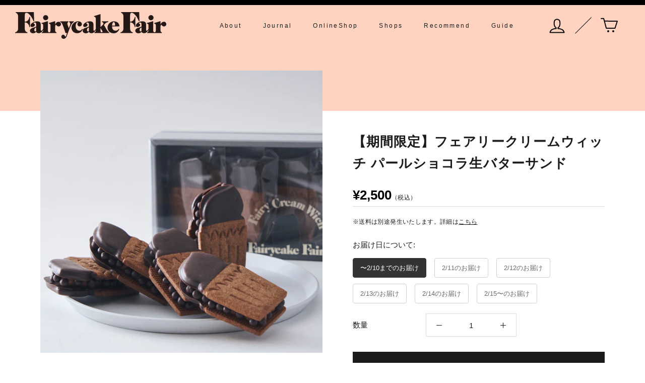

--- FILE ---
content_type: text/html; charset=utf-8
request_url: https://fairycake.jp/collections/limited/products/10111140
body_size: 34688
content:
<!doctype html>

<html class="no-js" lang="ja">
  <head>
    <meta charset="utf-8">
    <meta http-equiv="X-UA-Compatible" content="IE=edge,chrome=1">
    <meta name="viewport" content="width=device-width, initial-scale=1.0, height=device-height, minimum-scale=1.0, maximum-scale=1.0">
    <meta name="theme-color" content="">
    <meta name="facebook-domain-verification" content="fpfsmfvvw840o0hkzexgc75wc6q3iq" />

    <!-- Google Tag Manager -->
<script>(function(w,d,s,l,i){w[l]=w[l]||[];w[l].push({'gtm.start':
new Date().getTime(),event:'gtm.js'});var f=d.getElementsByTagName(s)[0],
j=d.createElement(s),dl=l!='dataLayer'?'&l='+l:'';j.async=true;j.src=
'https://www.googletagmanager.com/gtm.js?id='+i+dl;f.parentNode.insertBefore(j,f);
})(window,document,'script','dataLayer','GTM-T9SGXB2L');</script>
<!-- End Google Tag Manager -->

    <title>
      【期間限定】フェアリークリームウィッチ パールショコラ生バターサンド &ndash; Fairycake Fair
    </title><meta name="description" content="濃厚でコクのあるダイナミックな甘みと味わいが楽しめる！ 食べた瞬間、カカオの味わいとともに甘くてしょっぱい塩キャラメルとバターのおいしさが強く感じられる特製生バターサンドが登場です。"><link rel="canonical" href="https://fairycake.jp/products/10111140"><link rel="shortcut icon" href="//fairycake.jp/cdn/shop/files/favicon_96x.png?v=1613459770" type="image/png"><meta property="og:type" content="product">
  <meta property="og:title" content="【期間限定】フェアリークリームウィッチ パールショコラ生バターサンド"><meta property="og:image" content="http://fairycake.jp/cdn/shop/files/12204084.jpg?v=1703755685">
    <meta property="og:image:secure_url" content="https://fairycake.jp/cdn/shop/files/12204084.jpg?v=1703755685">
    <meta property="og:image:width" content="2000">
    <meta property="og:image:height" content="2000"><meta property="product:price:amount" content="2,500">
  <meta property="product:price:currency" content="JPY"><meta property="og:description" content="濃厚でコクのあるダイナミックな甘みと味わいが楽しめる！ 食べた瞬間、カカオの味わいとともに甘くてしょっぱい塩キャラメルとバターのおいしさが強く感じられる特製生バターサンドが登場です。"><meta property="og:url" content="https://fairycake.jp/products/10111140">
<meta property="og:site_name" content="Fairycake Fair"><meta name="twitter:card" content="summary"><meta name="twitter:title" content="【期間限定】フェアリークリームウィッチ パールショコラ生バターサンド">
  <meta name="twitter:description" content="カカオづくしの鮮烈なおいしさ、冬だけの贅沢な味わい新登場！
世界のトップパティシエやショコラティエが愛用するフランス・ヴァローナ社の高級チョコレートをたっぷりと使用。「コンサントレ・ド・ショコラ（濃縮されたチョコレート）」とも呼ばれる高品質なチョコレートを使い、その名の通りカカオの風味溢れる濃厚なガナッシュを混ぜ合わせた特製生バタークリームを、丁寧に焼き上げた香ばしいカカオビスケットで一つ一つサンド。
ビターな甘さでしっかりとしたコクとともに、カカオの香り豊かな、非常にリッチで濃い味わいが特徴。カカオの鮮烈な味わいと、濃厚ながらも軽やかな食べ心地で贅沢に仕上げました。
サクサク食感が楽しめるパールクラッカンをトッピング
生チョコのような滑らかな口あたりとしっかりしたカカオのテイストが感じられるチョコバタークリームの周りには、丸い粒状のシリアルをチョコレートでコーティングした”パールクラッカン”をトッピング。まろやかな口溶けにサクサク食感がたのしめる、チョコレート愛好家にはたまらないショコラスイーツとなっています。
厳選素材と製造工程にこだわったフェアリークリームウィッチ
毎日ひとつひとつ手づくりで、できたての美味しさをお届けしています。バターと生クリームがたっぷり入った要冷蔵商品となります。よく冷やしてお召し上がりください。
お届け直後はビスケットのさっくりとした食感が、日にちが経つごとにビスケットとクリームが馴染んでしっとりとした食感がお楽しみいただけます。お好みの状態を見つけるワクワク感もどうぞお楽しみください。
 

商品詳細

箱サイズ
6.0 × 10.3 × 23.3 cm
内容量
5個入
賞味期限
発送日より7日以上
特定原材料等28品目
小麦、乳成分、卵、大豆
配送方法
冷蔵(チルド)
保存方法
10度以下で保存してください。

＊下記の地域はヤマト運輸クール便取扱い不可となります。・東京都離島・伊豆諸島【利島・新島・神津島・式根島・三宅島・御蔵島・青ヶ島】・小笠原諸島【父島・母島】
＊在庫数以上、または20点以上をご購入のお客様は、コンタクトよりご連絡ください。

 ">
  <meta name="twitter:image" content="https://fairycake.jp/cdn/shop/files/12204084_600x600_crop_center.jpg?v=1703755685">
    <style>
  @font-face {
  font-family: Montserrat;
  font-weight: 500;
  font-style: normal;
  font-display: fallback;
  src: url("//fairycake.jp/cdn/fonts/montserrat/montserrat_n5.07ef3781d9c78c8b93c98419da7ad4fbeebb6635.woff2") format("woff2"),
       url("//fairycake.jp/cdn/fonts/montserrat/montserrat_n5.adf9b4bd8b0e4f55a0b203cdd84512667e0d5e4d.woff") format("woff");
}

  @font-face {
  font-family: "Nunito Sans";
  font-weight: 400;
  font-style: normal;
  font-display: fallback;
  src: url("//fairycake.jp/cdn/fonts/nunito_sans/nunitosans_n4.0276fe080df0ca4e6a22d9cb55aed3ed5ba6b1da.woff2") format("woff2"),
       url("//fairycake.jp/cdn/fonts/nunito_sans/nunitosans_n4.b4964bee2f5e7fd9c3826447e73afe2baad607b7.woff") format("woff");
}


  @font-face {
  font-family: "Nunito Sans";
  font-weight: 700;
  font-style: normal;
  font-display: fallback;
  src: url("//fairycake.jp/cdn/fonts/nunito_sans/nunitosans_n7.25d963ed46da26098ebeab731e90d8802d989fa5.woff2") format("woff2"),
       url("//fairycake.jp/cdn/fonts/nunito_sans/nunitosans_n7.d32e3219b3d2ec82285d3027bd673efc61a996c8.woff") format("woff");
}

  @font-face {
  font-family: "Nunito Sans";
  font-weight: 400;
  font-style: italic;
  font-display: fallback;
  src: url("//fairycake.jp/cdn/fonts/nunito_sans/nunitosans_i4.6e408730afac1484cf297c30b0e67c86d17fc586.woff2") format("woff2"),
       url("//fairycake.jp/cdn/fonts/nunito_sans/nunitosans_i4.c9b6dcbfa43622b39a5990002775a8381942ae38.woff") format("woff");
}

  @font-face {
  font-family: "Nunito Sans";
  font-weight: 700;
  font-style: italic;
  font-display: fallback;
  src: url("//fairycake.jp/cdn/fonts/nunito_sans/nunitosans_i7.8c1124729eec046a321e2424b2acf328c2c12139.woff2") format("woff2"),
       url("//fairycake.jp/cdn/fonts/nunito_sans/nunitosans_i7.af4cda04357273e0996d21184432bcb14651a64d.woff") format("woff");
}


  :root {
    --heading-font-family : Montserrat, sans-serif;
    --heading-font-weight : 500;
    --heading-font-style  : normal;

    --text-font-family : "Nunito Sans", sans-serif;
    --text-font-weight : 400;
    --text-font-style  : normal;

    --base-text-font-size   : 15px;
    --default-text-font-size: 14px;--background          : #ffffff;
    --background-rgb      : 255, 255, 255;
    --light-background    : #ffffff;
    --light-background-rgb: 255, 255, 255;
    --heading-color       : #1c1b1b;
    --text-color          : #1c1b1b;
    --text-color-rgb      : 28, 27, 27;
    --text-color-light    : #6a6a6a;
    --text-color-light-rgb: 106, 106, 106;
    --link-color          : #6a6a6a;
    --link-color-rgb      : 106, 106, 106;
    --border-color        : #dddddd;
    --border-color-rgb    : 221, 221, 221;

    --button-background    : #1c1b1b;
    --button-background-rgb: 28, 27, 27;
    --button-text-color    : #ffffff;

    --header-background       : #ffffff;
    --header-heading-color    : #1c1b1b;
    --header-light-text-color : #6a6a6a;
    --header-border-color     : #dddddd;

    --footer-background    : #ffffff;
    --footer-text-color    : #000000;
    --footer-heading-color : #000000;
    --footer-border-color  : #d9d9d9;

    --navigation-background      : #ffffff;
    --navigation-background-rgb  : 255, 255, 255;
    --navigation-text-color      : #000000;
    --navigation-text-color-light: rgba(0, 0, 0, 0.5);
    --navigation-border-color    : rgba(0, 0, 0, 0.25);

    --newsletter-popup-background     : #1c1b1b;
    --newsletter-popup-text-color     : #ffffff;
    --newsletter-popup-text-color-rgb : 255, 255, 255;

    --secondary-elements-background       : #1c1b1b;
    --secondary-elements-background-rgb   : 28, 27, 27;
    --secondary-elements-text-color       : #ffffff;
    --secondary-elements-text-color-light : rgba(255, 255, 255, 0.5);
    --secondary-elements-border-color     : rgba(255, 255, 255, 0.25);

    --product-sale-price-color    : #f94c43;
    --product-sale-price-color-rgb: 249, 76, 67;

    /* Products */

    --horizontal-spacing-four-products-per-row: 20px;
        --horizontal-spacing-two-products-per-row : 20px;

    --vertical-spacing-four-products-per-row: 60px;
        --vertical-spacing-two-products-per-row : 75px;

    /* Animation */
    --drawer-transition-timing: cubic-bezier(0.645, 0.045, 0.355, 1);
    --header-base-height: 80px; /* We set a default for browsers that do not support CSS variables */

    /* Cursors */
    --cursor-zoom-in-svg    : url(//fairycake.jp/cdn/shop/t/21/assets/cursor-zoom-in.svg?v=170532930330058140181696394324);
    --cursor-zoom-in-2x-svg : url(//fairycake.jp/cdn/shop/t/21/assets/cursor-zoom-in-2x.svg?v=85075157708770432731696394324);
  }
</style>

<script>
  // IE11 does not have support for CSS variables, so we have to polyfill them
  if (!(((window || {}).CSS || {}).supports && window.CSS.supports('(--a: 0)'))) {
    const script = document.createElement('script');
    script.type = 'text/javascript';
    script.src = 'https://cdn.jsdelivr.net/npm/css-vars-ponyfill@2';
    script.onload = function() {
      cssVars({});
    };

    document.getElementsByTagName('head')[0].appendChild(script);
  }
</script>


    <script>window.performance && window.performance.mark && window.performance.mark('shopify.content_for_header.start');</script><meta name="google-site-verification" content="8P-TWJPDM7qFHPER2j79xh6phOL6TibnSH5B2dgzEdc">
<meta id="shopify-digital-wallet" name="shopify-digital-wallet" content="/53447393452/digital_wallets/dialog">
<meta name="shopify-checkout-api-token" content="666b9aa7dcf5a44af9c4359d76c08db8">
<link rel="alternate" type="application/json+oembed" href="https://fairycake.jp/products/10111140.oembed">
<script async="async" src="/checkouts/internal/preloads.js?locale=ja-JP"></script>
<link rel="preconnect" href="https://shop.app" crossorigin="anonymous">
<script async="async" src="https://shop.app/checkouts/internal/preloads.js?locale=ja-JP&shop_id=53447393452" crossorigin="anonymous"></script>
<script id="shopify-features" type="application/json">{"accessToken":"666b9aa7dcf5a44af9c4359d76c08db8","betas":["rich-media-storefront-analytics"],"domain":"fairycake.jp","predictiveSearch":false,"shopId":53447393452,"locale":"ja"}</script>
<script>var Shopify = Shopify || {};
Shopify.shop = "fairycakefair.myshopify.com";
Shopify.locale = "ja";
Shopify.currency = {"active":"JPY","rate":"1.0"};
Shopify.country = "JP";
Shopify.theme = {"name":"Theme fairy 20231004_SHOP追加","id":133052334252,"schema_name":"Prestige","schema_version":"4.12.4","theme_store_id":null,"role":"main"};
Shopify.theme.handle = "null";
Shopify.theme.style = {"id":null,"handle":null};
Shopify.cdnHost = "fairycake.jp/cdn";
Shopify.routes = Shopify.routes || {};
Shopify.routes.root = "/";</script>
<script type="module">!function(o){(o.Shopify=o.Shopify||{}).modules=!0}(window);</script>
<script>!function(o){function n(){var o=[];function n(){o.push(Array.prototype.slice.apply(arguments))}return n.q=o,n}var t=o.Shopify=o.Shopify||{};t.loadFeatures=n(),t.autoloadFeatures=n()}(window);</script>
<script>
  window.ShopifyPay = window.ShopifyPay || {};
  window.ShopifyPay.apiHost = "shop.app\/pay";
  window.ShopifyPay.redirectState = null;
</script>
<script id="shop-js-analytics" type="application/json">{"pageType":"product"}</script>
<script defer="defer" async type="module" src="//fairycake.jp/cdn/shopifycloud/shop-js/modules/v2/client.init-shop-cart-sync_Cun6Ba8E.ja.esm.js"></script>
<script defer="defer" async type="module" src="//fairycake.jp/cdn/shopifycloud/shop-js/modules/v2/chunk.common_DGWubyOB.esm.js"></script>
<script type="module">
  await import("//fairycake.jp/cdn/shopifycloud/shop-js/modules/v2/client.init-shop-cart-sync_Cun6Ba8E.ja.esm.js");
await import("//fairycake.jp/cdn/shopifycloud/shop-js/modules/v2/chunk.common_DGWubyOB.esm.js");

  window.Shopify.SignInWithShop?.initShopCartSync?.({"fedCMEnabled":true,"windoidEnabled":true});

</script>
<script>
  window.Shopify = window.Shopify || {};
  if (!window.Shopify.featureAssets) window.Shopify.featureAssets = {};
  window.Shopify.featureAssets['shop-js'] = {"shop-cart-sync":["modules/v2/client.shop-cart-sync_kpadWrR6.ja.esm.js","modules/v2/chunk.common_DGWubyOB.esm.js"],"init-fed-cm":["modules/v2/client.init-fed-cm_deEwcgdG.ja.esm.js","modules/v2/chunk.common_DGWubyOB.esm.js"],"shop-cash-offers":["modules/v2/client.shop-cash-offers_CGfJizyJ.ja.esm.js","modules/v2/chunk.common_DGWubyOB.esm.js","modules/v2/chunk.modal_Ba7vk6QP.esm.js"],"shop-button":["modules/v2/client.shop-button_Bgl7Akkx.ja.esm.js","modules/v2/chunk.common_DGWubyOB.esm.js"],"shop-toast-manager":["modules/v2/client.shop-toast-manager_BZdAlEPY.ja.esm.js","modules/v2/chunk.common_DGWubyOB.esm.js"],"init-shop-cart-sync":["modules/v2/client.init-shop-cart-sync_Cun6Ba8E.ja.esm.js","modules/v2/chunk.common_DGWubyOB.esm.js"],"avatar":["modules/v2/client.avatar_BTnouDA3.ja.esm.js"],"init-windoid":["modules/v2/client.init-windoid_DLaIoEuB.ja.esm.js","modules/v2/chunk.common_DGWubyOB.esm.js"],"init-shop-email-lookup-coordinator":["modules/v2/client.init-shop-email-lookup-coordinator_BxGPdBrh.ja.esm.js","modules/v2/chunk.common_DGWubyOB.esm.js"],"pay-button":["modules/v2/client.pay-button_iRJggQYg.ja.esm.js","modules/v2/chunk.common_DGWubyOB.esm.js"],"shop-login-button":["modules/v2/client.shop-login-button_CXxZBmJa.ja.esm.js","modules/v2/chunk.common_DGWubyOB.esm.js","modules/v2/chunk.modal_Ba7vk6QP.esm.js"],"init-customer-accounts-sign-up":["modules/v2/client.init-customer-accounts-sign-up_Bb65hYMR.ja.esm.js","modules/v2/client.shop-login-button_CXxZBmJa.ja.esm.js","modules/v2/chunk.common_DGWubyOB.esm.js","modules/v2/chunk.modal_Ba7vk6QP.esm.js"],"init-shop-for-new-customer-accounts":["modules/v2/client.init-shop-for-new-customer-accounts_48e-446J.ja.esm.js","modules/v2/client.shop-login-button_CXxZBmJa.ja.esm.js","modules/v2/chunk.common_DGWubyOB.esm.js","modules/v2/chunk.modal_Ba7vk6QP.esm.js"],"init-customer-accounts":["modules/v2/client.init-customer-accounts_BbQrQ-BF.ja.esm.js","modules/v2/client.shop-login-button_CXxZBmJa.ja.esm.js","modules/v2/chunk.common_DGWubyOB.esm.js","modules/v2/chunk.modal_Ba7vk6QP.esm.js"],"shop-follow-button":["modules/v2/client.shop-follow-button_BO2OQvUT.ja.esm.js","modules/v2/chunk.common_DGWubyOB.esm.js","modules/v2/chunk.modal_Ba7vk6QP.esm.js"],"checkout-modal":["modules/v2/client.checkout-modal__QRFVvMA.ja.esm.js","modules/v2/chunk.common_DGWubyOB.esm.js","modules/v2/chunk.modal_Ba7vk6QP.esm.js"],"lead-capture":["modules/v2/client.lead-capture_Be4qr8sG.ja.esm.js","modules/v2/chunk.common_DGWubyOB.esm.js","modules/v2/chunk.modal_Ba7vk6QP.esm.js"],"shop-login":["modules/v2/client.shop-login_BCaq99Td.ja.esm.js","modules/v2/chunk.common_DGWubyOB.esm.js","modules/v2/chunk.modal_Ba7vk6QP.esm.js"],"payment-terms":["modules/v2/client.payment-terms_C-1Cu6jg.ja.esm.js","modules/v2/chunk.common_DGWubyOB.esm.js","modules/v2/chunk.modal_Ba7vk6QP.esm.js"]};
</script>
<script id="__st">var __st={"a":53447393452,"offset":32400,"reqid":"1a9e8b6f-558f-4d04-8e9e-b0e1c09f6a61-1768852235","pageurl":"fairycake.jp\/collections\/limited\/products\/10111140","u":"b61f62e81073","p":"product","rtyp":"product","rid":7755069259948};</script>
<script>window.ShopifyPaypalV4VisibilityTracking = true;</script>
<script id="captcha-bootstrap">!function(){'use strict';const t='contact',e='account',n='new_comment',o=[[t,t],['blogs',n],['comments',n],[t,'customer']],c=[[e,'customer_login'],[e,'guest_login'],[e,'recover_customer_password'],[e,'create_customer']],r=t=>t.map((([t,e])=>`form[action*='/${t}']:not([data-nocaptcha='true']) input[name='form_type'][value='${e}']`)).join(','),a=t=>()=>t?[...document.querySelectorAll(t)].map((t=>t.form)):[];function s(){const t=[...o],e=r(t);return a(e)}const i='password',u='form_key',d=['recaptcha-v3-token','g-recaptcha-response','h-captcha-response',i],f=()=>{try{return window.sessionStorage}catch{return}},m='__shopify_v',_=t=>t.elements[u];function p(t,e,n=!1){try{const o=window.sessionStorage,c=JSON.parse(o.getItem(e)),{data:r}=function(t){const{data:e,action:n}=t;return t[m]||n?{data:e,action:n}:{data:t,action:n}}(c);for(const[e,n]of Object.entries(r))t.elements[e]&&(t.elements[e].value=n);n&&o.removeItem(e)}catch(o){console.error('form repopulation failed',{error:o})}}const l='form_type',E='cptcha';function T(t){t.dataset[E]=!0}const w=window,h=w.document,L='Shopify',v='ce_forms',y='captcha';let A=!1;((t,e)=>{const n=(g='f06e6c50-85a8-45c8-87d0-21a2b65856fe',I='https://cdn.shopify.com/shopifycloud/storefront-forms-hcaptcha/ce_storefront_forms_captcha_hcaptcha.v1.5.2.iife.js',D={infoText:'hCaptchaによる保護',privacyText:'プライバシー',termsText:'利用規約'},(t,e,n)=>{const o=w[L][v],c=o.bindForm;if(c)return c(t,g,e,D).then(n);var r;o.q.push([[t,g,e,D],n]),r=I,A||(h.body.append(Object.assign(h.createElement('script'),{id:'captcha-provider',async:!0,src:r})),A=!0)});var g,I,D;w[L]=w[L]||{},w[L][v]=w[L][v]||{},w[L][v].q=[],w[L][y]=w[L][y]||{},w[L][y].protect=function(t,e){n(t,void 0,e),T(t)},Object.freeze(w[L][y]),function(t,e,n,w,h,L){const[v,y,A,g]=function(t,e,n){const i=e?o:[],u=t?c:[],d=[...i,...u],f=r(d),m=r(i),_=r(d.filter((([t,e])=>n.includes(e))));return[a(f),a(m),a(_),s()]}(w,h,L),I=t=>{const e=t.target;return e instanceof HTMLFormElement?e:e&&e.form},D=t=>v().includes(t);t.addEventListener('submit',(t=>{const e=I(t);if(!e)return;const n=D(e)&&!e.dataset.hcaptchaBound&&!e.dataset.recaptchaBound,o=_(e),c=g().includes(e)&&(!o||!o.value);(n||c)&&t.preventDefault(),c&&!n&&(function(t){try{if(!f())return;!function(t){const e=f();if(!e)return;const n=_(t);if(!n)return;const o=n.value;o&&e.removeItem(o)}(t);const e=Array.from(Array(32),(()=>Math.random().toString(36)[2])).join('');!function(t,e){_(t)||t.append(Object.assign(document.createElement('input'),{type:'hidden',name:u})),t.elements[u].value=e}(t,e),function(t,e){const n=f();if(!n)return;const o=[...t.querySelectorAll(`input[type='${i}']`)].map((({name:t})=>t)),c=[...d,...o],r={};for(const[a,s]of new FormData(t).entries())c.includes(a)||(r[a]=s);n.setItem(e,JSON.stringify({[m]:1,action:t.action,data:r}))}(t,e)}catch(e){console.error('failed to persist form',e)}}(e),e.submit())}));const S=(t,e)=>{t&&!t.dataset[E]&&(n(t,e.some((e=>e===t))),T(t))};for(const o of['focusin','change'])t.addEventListener(o,(t=>{const e=I(t);D(e)&&S(e,y())}));const B=e.get('form_key'),M=e.get(l),P=B&&M;t.addEventListener('DOMContentLoaded',(()=>{const t=y();if(P)for(const e of t)e.elements[l].value===M&&p(e,B);[...new Set([...A(),...v().filter((t=>'true'===t.dataset.shopifyCaptcha))])].forEach((e=>S(e,t)))}))}(h,new URLSearchParams(w.location.search),n,t,e,['guest_login'])})(!0,!0)}();</script>
<script integrity="sha256-4kQ18oKyAcykRKYeNunJcIwy7WH5gtpwJnB7kiuLZ1E=" data-source-attribution="shopify.loadfeatures" defer="defer" src="//fairycake.jp/cdn/shopifycloud/storefront/assets/storefront/load_feature-a0a9edcb.js" crossorigin="anonymous"></script>
<script crossorigin="anonymous" defer="defer" src="//fairycake.jp/cdn/shopifycloud/storefront/assets/shopify_pay/storefront-65b4c6d7.js?v=20250812"></script>
<script data-source-attribution="shopify.dynamic_checkout.dynamic.init">var Shopify=Shopify||{};Shopify.PaymentButton=Shopify.PaymentButton||{isStorefrontPortableWallets:!0,init:function(){window.Shopify.PaymentButton.init=function(){};var t=document.createElement("script");t.src="https://fairycake.jp/cdn/shopifycloud/portable-wallets/latest/portable-wallets.ja.js",t.type="module",document.head.appendChild(t)}};
</script>
<script data-source-attribution="shopify.dynamic_checkout.buyer_consent">
  function portableWalletsHideBuyerConsent(e){var t=document.getElementById("shopify-buyer-consent"),n=document.getElementById("shopify-subscription-policy-button");t&&n&&(t.classList.add("hidden"),t.setAttribute("aria-hidden","true"),n.removeEventListener("click",e))}function portableWalletsShowBuyerConsent(e){var t=document.getElementById("shopify-buyer-consent"),n=document.getElementById("shopify-subscription-policy-button");t&&n&&(t.classList.remove("hidden"),t.removeAttribute("aria-hidden"),n.addEventListener("click",e))}window.Shopify?.PaymentButton&&(window.Shopify.PaymentButton.hideBuyerConsent=portableWalletsHideBuyerConsent,window.Shopify.PaymentButton.showBuyerConsent=portableWalletsShowBuyerConsent);
</script>
<script data-source-attribution="shopify.dynamic_checkout.cart.bootstrap">document.addEventListener("DOMContentLoaded",(function(){function t(){return document.querySelector("shopify-accelerated-checkout-cart, shopify-accelerated-checkout")}if(t())Shopify.PaymentButton.init();else{new MutationObserver((function(e,n){t()&&(Shopify.PaymentButton.init(),n.disconnect())})).observe(document.body,{childList:!0,subtree:!0})}}));
</script>
<link id="shopify-accelerated-checkout-styles" rel="stylesheet" media="screen" href="https://fairycake.jp/cdn/shopifycloud/portable-wallets/latest/accelerated-checkout-backwards-compat.css" crossorigin="anonymous">
<style id="shopify-accelerated-checkout-cart">
        #shopify-buyer-consent {
  margin-top: 1em;
  display: inline-block;
  width: 100%;
}

#shopify-buyer-consent.hidden {
  display: none;
}

#shopify-subscription-policy-button {
  background: none;
  border: none;
  padding: 0;
  text-decoration: underline;
  font-size: inherit;
  cursor: pointer;
}

#shopify-subscription-policy-button::before {
  box-shadow: none;
}

      </style>

<script>window.performance && window.performance.mark && window.performance.mark('shopify.content_for_header.end');</script>


    <link rel="preconnect" href="https://fonts.gstatic.com">
    <link href="https://fonts.googleapis.com/css2?family=Bebas+Neue&family=Poppins:wght@100;300&display=swap" rel="stylesheet">
    <link rel="stylesheet" href="//fairycake.jp/cdn/shop/t/21/assets/theme.css?v=99446426277448544971696394324">


    <script>// This allows to expose several variables to the global scope, to be used in scripts
      window.theme = {
        pageType: "product",
        moneyFormat: "¥{{amount_no_decimals}}",
        moneyWithCurrencyFormat: "¥{{amount_no_decimals}} JPY",
        productImageSize: "natural",
        searchMode: "product,article",
        showPageTransition: false,
        showElementStaggering: true,
        showImageZooming: true
      };

      window.routes = {
        rootUrl: "\/",
        rootUrlWithoutSlash: '',
        cartUrl: "\/cart",
        cartAddUrl: "\/cart\/add",
        cartChangeUrl: "\/cart\/change",
        searchUrl: "\/search",
        productRecommendationsUrl: "\/recommendations\/products"
      };

      window.languages = {
        cartAddNote: "注文メモ",
        cartEditNote: "注文メモを変更",
        productImageLoadingError: "この画像を読み込めませんでした。 ページをリロードしてください。",
        productFormAddToCart: "Add to cart",
        productFormUnavailable: "お取り扱いできません",
        productFormSoldOut: "Sold Out",
        shippingEstimatorOneResult: "1つのオプションが利用可能：",
        shippingEstimatorMoreResults: "{{count}}つのオプションが利用可能：",
        shippingEstimatorNoResults: "配送が見つかりませんでした"
      };

      window.lazySizesConfig = {
        loadHidden: false,
        hFac: 0.5,
        expFactor: 2,
        ricTimeout: 150,
        lazyClass: 'Image--lazyLoad',
        loadingClass: 'Image--lazyLoading',
        loadedClass: 'Image--lazyLoaded'
      };

      document.documentElement.className = document.documentElement.className.replace('no-js', 'js');
      document.documentElement.style.setProperty('--window-height', window.innerHeight + 'px');

      // We do a quick detection of some features (we could use Modernizr but for so little...)
      (function() {
        document.documentElement.className += ((window.CSS && window.CSS.supports('(position: sticky) or (position: -webkit-sticky)')) ? ' supports-sticky' : ' no-supports-sticky');
        document.documentElement.className += (window.matchMedia('(-moz-touch-enabled: 1), (hover: none)')).matches ? ' no-supports-hover' : ' supports-hover';
      }());
    </script>

    <script src="//fairycake.jp/cdn/shop/t/21/assets/lazysizes.min.js?v=174358363404432586981696394324" async></script><script src="https://polyfill-fastly.net/v3/polyfill.min.js?unknown=polyfill&features=fetch,Element.prototype.closest,Element.prototype.remove,Element.prototype.classList,Array.prototype.includes,Array.prototype.fill,Object.assign,CustomEvent,IntersectionObserver,IntersectionObserverEntry,URL" defer></script>
    <script src="//fairycake.jp/cdn/shop/t/21/assets/libs.min.js?v=134264252159015143461696394324" defer></script>
    <script src="//fairycake.jp/cdn/shop/t/21/assets/theme.min.js?v=159976158040161064131696394324" defer></script>
    <script src="//fairycake.jp/cdn/shop/t/21/assets/jquery-3.5.1.min.js?v=133494139889153862371696394324" defer></script>
    <script src="//fairycake.jp/cdn/shop/t/21/assets/custom.js?v=153505735360648118571696394324" defer></script>

    <link rel="stylesheet" href="https://cdn.jsdelivr.net/npm/flatpickr/dist/flatpickr.min.css">
    <script src="https://cdn.jsdelivr.net/npm/flatpickr"></script>
    <script src="https://cdn.jsdelivr.net/npm/flatpickr/dist/l10n/ja.js"></script>

    <script src="https://cdnjs.cloudflare.com/ajax/libs/Swiper/6.5.0/swiper-bundle.min.js"></script>
    <link rel="stylesheet" href="https://cdnjs.cloudflare.com/ajax/libs/Swiper/6.5.0/swiper-bundle.min.css">

    <link rel="stylesheet" href="//fairycake.jp/cdn/shop/t/21/assets/custom.css?v=59305587232302923331726638772">
    <link rel="stylesheet" href="//fairycake.jp/cdn/shop/t/21/assets/fairy-style.css?v=20342376300691208771696394324">


    <script>
      (function () {
        window.onpageshow = function() {
          if (window.theme.showPageTransition) {
            var pageTransition = document.querySelector('.PageTransition');

            if (pageTransition) {
              pageTransition.style.visibility = 'visible';
              pageTransition.style.opacity = '0';
            }
          }

          // When the page is loaded from the cache, we have to reload the cart content
          //document.documentElement.dispatchEvent(new CustomEvent('cart:refresh', {
          //  bubbles: true
          // }));

        };
      })();
    </script>

    
  <script type="application/ld+json">
  {
    "@context": "http://schema.org",
    "@type": "Product",
    "offers": [{
          "@type": "Offer",
          "name": "〜2\/10までのお届け",
          "availability":"https://schema.org/InStock",
          "price": 2500.0,
          "priceCurrency": "JPY",
          "priceValidUntil": "2026-01-30","sku": "10111140","url": "/products/10111140?variant=45211063615660"
        },
{
          "@type": "Offer",
          "name": "2\/11のお届け",
          "availability":"https://schema.org/InStock",
          "price": 2500.0,
          "priceCurrency": "JPY",
          "priceValidUntil": "2026-01-30","sku": "10111140","url": "/products/10111140?variant=45211063648428"
        },
{
          "@type": "Offer",
          "name": "2\/12のお届け",
          "availability":"https://schema.org/InStock",
          "price": 2500.0,
          "priceCurrency": "JPY",
          "priceValidUntil": "2026-01-30","sku": "10111140","url": "/products/10111140?variant=45211063681196"
        },
{
          "@type": "Offer",
          "name": "2\/13のお届け",
          "availability":"https://schema.org/InStock",
          "price": 2500.0,
          "priceCurrency": "JPY",
          "priceValidUntil": "2026-01-30","sku": "10111140","url": "/products/10111140?variant=45211063713964"
        },
{
          "@type": "Offer",
          "name": "2\/14のお届け",
          "availability":"https://schema.org/InStock",
          "price": 2500.0,
          "priceCurrency": "JPY",
          "priceValidUntil": "2026-01-30","sku": "10111140","url": "/products/10111140?variant=45211063746732"
        },
{
          "@type": "Offer",
          "name": "2\/15〜のお届け",
          "availability":"https://schema.org/InStock",
          "price": 2500.0,
          "priceCurrency": "JPY",
          "priceValidUntil": "2026-01-30","sku": "10111140","url": "/products/10111140?variant=45211063779500"
        }
],
    "brand": {
      "name": "Fairycake Fair"
    },
    "name": "【期間限定】フェアリークリームウィッチ パールショコラ生バターサンド",
    "description": "カカオづくしの鮮烈なおいしさ、冬だけの贅沢な味わい新登場！\n世界のトップパティシエやショコラティエが愛用するフランス・ヴァローナ社の高級チョコレートをたっぷりと使用。「コンサントレ・ド・ショコラ（濃縮されたチョコレート）」とも呼ばれる高品質なチョコレートを使い、その名の通りカカオの風味溢れる濃厚なガナッシュを混ぜ合わせた特製生バタークリームを、丁寧に焼き上げた香ばしいカカオビスケットで一つ一つサンド。\nビターな甘さでしっかりとしたコクとともに、カカオの香り豊かな、非常にリッチで濃い味わいが特徴。カカオの鮮烈な味わいと、濃厚ながらも軽やかな食べ心地で贅沢に仕上げました。\nサクサク食感が楽しめるパールクラッカンをトッピング\n生チョコのような滑らかな口あたりとしっかりしたカカオのテイストが感じられるチョコバタークリームの周りには、丸い粒状のシリアルをチョコレートでコーティングした”パールクラッカン”をトッピング。まろやかな口溶けにサクサク食感がたのしめる、チョコレート愛好家にはたまらないショコラスイーツとなっています。\n厳選素材と製造工程にこだわったフェアリークリームウィッチ\n毎日ひとつひとつ手づくりで、できたての美味しさをお届けしています。バターと生クリームがたっぷり入った要冷蔵商品となります。よく冷やしてお召し上がりください。\nお届け直後はビスケットのさっくりとした食感が、日にちが経つごとにビスケットとクリームが馴染んでしっとりとした食感がお楽しみいただけます。お好みの状態を見つけるワクワク感もどうぞお楽しみください。\n \n\n商品詳細\n\n箱サイズ\n6.0 × 10.3 × 23.3 cm\n内容量\n5個入\n賞味期限\n発送日より7日以上\n特定原材料等28品目\n小麦、乳成分、卵、大豆\n配送方法\n冷蔵(チルド)\n保存方法\n10度以下で保存してください。\n\n＊下記の地域はヤマト運輸クール便取扱い不可となります。・東京都離島・伊豆諸島【利島・新島・神津島・式根島・三宅島・御蔵島・青ヶ島】・小笠原諸島【父島・母島】\n＊在庫数以上、または20点以上をご購入のお客様は、コンタクトよりご連絡ください。\n\n ",
    "category": "クリームウィッチ",
    "url": "/products/10111140",
    "sku": "10111140",
    "image": {
      "@type": "ImageObject",
      "url": "https://fairycake.jp/cdn/shop/files/12204084_1024x.jpg?v=1703755685",
      "image": "https://fairycake.jp/cdn/shop/files/12204084_1024x.jpg?v=1703755685",
      "name": "【期間限定】フェアリークリームウィッチ パールショコラ生バターサンド",
      "width": "1024",
      "height": "1024"
    }
  }
  </script>



  <script type="application/ld+json">
  {
    "@context": "http://schema.org",
    "@type": "BreadcrumbList",
  "itemListElement": [{
      "@type": "ListItem",
      "position": 1,
      "name": "Translation missing: ja.general.breadcrumb.home",
      "item": "https://fairycake.jp"
    },{
          "@type": "ListItem",
          "position": 2,
          "name": "SEASONAL",
          "item": "https://fairycake.jp/collections/limited"
        }, {
          "@type": "ListItem",
          "position": 3,
          "name": "【期間限定】フェアリークリームウィッチ パールショコラ生バターサンド",
          "item": "https://fairycake.jp/collections/limited/products/10111140"
        }]
  }
  </script>



    <!-- Facebook Pixel Code -->
<script>
  !function(f,b,e,v,n,t,s)
  {if(f.fbq)return;n=f.fbq=function(){n.callMethod?
  n.callMethod.apply(n,arguments):n.queue.push(arguments)};
  if(!f._fbq)f._fbq=n;n.push=n;n.loaded=!0;n.version='2.0';
  n.queue=[];t=b.createElement(e);t.async=!0;
  t.src=v;s=b.getElementsByTagName(e)[0];
  s.parentNode.insertBefore(t,s)}(window, document,'script',
  'https://connect.facebook.net/en_US/fbevents.js');
  fbq('init', '465272058231225');
  fbq('track', 'PageView');
</script>
<noscript><img height="1" width="1" style="display:none"
  src="https://www.facebook.com/tr?id=465272058231225&ev=PageView&noscript=1"
/></noscript>
<!-- End Facebook Pixel Code -->
  
<!-- hasigo_sales_period -->


<style>
  form.hasigo-sales-period-out-of-term .shopify-payment-button {
    margin-top: 0;
  }
  /* 購入フォーム内のボタン "add to cart", "buy it now" を隠す */
  body:not(.hasigo-sales-period-loaded) form[action*="/cart/add"] [type="submit"],
  body:not(.hasigo-sales-period-loaded) .shopify-payment-button {
    position: absolute;
    top: -9999px;
    display: none;
  }

  /* 販売期間設定商品なら "add to cart" を隠す */
  form.hasigo-sales-period-out-of-term [type="submit"],
  /* BUY IT NOW 以外の動的購入ボタンを隠す */
  form.hasigo-sales-period-out-of-term .shopify-payment-button .shopify-payment-button__button--branded {
    position: absolute;
    top: -9999px;
    display: none;
  }

  /* フェードインアニメーションをきれいにする */
  @keyframes hasigo-sales-period-fade-in { from { opacity: 0; } }
  form.hasigo-sales-period-out-of-term .shopify-payment-button .shopify-payment-button__button:disabled {
    animation: hasigo-sales-period-fade-in .3s cubic-bezier(0.1, 0.79, 1, 1) backwards;
  }
</style>
<script>
  var HasigoSalesPeriod = window.HasigoSalesPeriod || {};
  HasigoSalesPeriod.apiHost = "sales-period.app.growth.ec";
  // ストア情報
  HasigoSalesPeriod.shopDomain = "fairycakefair.myshopify.com";
  // 更新日
  HasigoSalesPeriod.updatedAt = Date.now();
  // ボタンテキスト
  HasigoSalesPeriod.buttonText = "販売期間外です";
  
    HasigoSalesPeriod.updatedAt = 1768534239;
  
  // 商品情報
  HasigoSalesPeriod.productId = 7755069259948;
  HasigoSalesPeriod.productAvailable = true;
  HasigoSalesPeriod.startDate = 1767927600 || null;
  HasigoSalesPeriod.endDate = null || null;
</script>
<script defer src="https://assets-sales-period.app.growth.ec/js/main-v0.0.8.js"></script>

<!-- /hasigo_sales_period -->

<script async src="https://cdn.loycus.jp/script.min.js?whc=169321122772178"></script> 
  <!-- BEGIN app block: shopify://apps//blocks/hasigo-sales-period/c61c264e-eb34-4fbd-9e62-a373ec084c95 --><!-- hasigo_sales_period -->


  <link href="//cdn.shopify.com/extensions/6e152c6f-1dc6-4c20-a340-713a55201856/-2/assets/hasigo-sales-period.css" rel="stylesheet" type="text/css" media="all" />

  <!-- BEGIN app snippet: env-script-tag -->
<script>
window['HasigoSalesPeriodEnv'] = {
  "EXTENSION__ENV_VAR_NAME": "HasigoSalesPeriodEnv",
  "EXTENSION__API_HOST": "sales-period.app.growth.ec"
};
</script>
<!-- END app snippet -->
  <script>
    var HasigoSalesPeriodEnv = window.HasigoSalesPeriodEnv || {};
    var HasigoSalesPeriod = window.HasigoSalesPeriod || {};
    HasigoSalesPeriod.apiHost = HasigoSalesPeriodEnv['EXTENSION__API_HOST'];
    // ストア情報
    HasigoSalesPeriod.shopDomain = "fairycakefair.myshopify.com";
    // 更新日
    HasigoSalesPeriod.updatedAt = Date.now();
    // ボタンテキスト
    HasigoSalesPeriod.buttonText = "販売期間外です";
    
    HasigoSalesPeriod.updatedAt = 1768534239;
    
    // 商品情報
    HasigoSalesPeriod.productId = 7755069259948;
    HasigoSalesPeriod.productAvailable = true;
    HasigoSalesPeriod.startDate = 1767927600 || null;
    HasigoSalesPeriod.endDate = null || null;
  </script>
  <script defer src="https://cdn.shopify.com/extensions/6e152c6f-1dc6-4c20-a340-713a55201856/-2/assets/hasigo-sales-period.js"></script>

<!-- /hasigo_sales_period -->


<!-- END app block --><!-- BEGIN app block: shopify://apps/anygift/blocks/app-embed/3155ad86-5ab9-4640-9764-ae5500262016 --><script async src="https://d1jf9jg4xqwtsf.cloudfront.net/online-store.js"></script>


<!-- END app block --><script src="https://cdn.shopify.com/extensions/19689677-6488-4a31-adf3-fcf4359c5fd9/forms-2295/assets/shopify-forms-loader.js" type="text/javascript" defer="defer"></script>
<link href="https://cdn.shopify.com/extensions/0199a438-2b43-7d72-ba8c-f8472dfb5cdc/promotion-popup-allnew-26/assets/popup-main.css" rel="stylesheet" type="text/css" media="all">
<link href="https://monorail-edge.shopifysvc.com" rel="dns-prefetch">
<script>(function(){if ("sendBeacon" in navigator && "performance" in window) {try {var session_token_from_headers = performance.getEntriesByType('navigation')[0].serverTiming.find(x => x.name == '_s').description;} catch {var session_token_from_headers = undefined;}var session_cookie_matches = document.cookie.match(/_shopify_s=([^;]*)/);var session_token_from_cookie = session_cookie_matches && session_cookie_matches.length === 2 ? session_cookie_matches[1] : "";var session_token = session_token_from_headers || session_token_from_cookie || "";function handle_abandonment_event(e) {var entries = performance.getEntries().filter(function(entry) {return /monorail-edge.shopifysvc.com/.test(entry.name);});if (!window.abandonment_tracked && entries.length === 0) {window.abandonment_tracked = true;var currentMs = Date.now();var navigation_start = performance.timing.navigationStart;var payload = {shop_id: 53447393452,url: window.location.href,navigation_start,duration: currentMs - navigation_start,session_token,page_type: "product"};window.navigator.sendBeacon("https://monorail-edge.shopifysvc.com/v1/produce", JSON.stringify({schema_id: "online_store_buyer_site_abandonment/1.1",payload: payload,metadata: {event_created_at_ms: currentMs,event_sent_at_ms: currentMs}}));}}window.addEventListener('pagehide', handle_abandonment_event);}}());</script>
<script id="web-pixels-manager-setup">(function e(e,d,r,n,o){if(void 0===o&&(o={}),!Boolean(null===(a=null===(i=window.Shopify)||void 0===i?void 0:i.analytics)||void 0===a?void 0:a.replayQueue)){var i,a;window.Shopify=window.Shopify||{};var t=window.Shopify;t.analytics=t.analytics||{};var s=t.analytics;s.replayQueue=[],s.publish=function(e,d,r){return s.replayQueue.push([e,d,r]),!0};try{self.performance.mark("wpm:start")}catch(e){}var l=function(){var e={modern:/Edge?\/(1{2}[4-9]|1[2-9]\d|[2-9]\d{2}|\d{4,})\.\d+(\.\d+|)|Firefox\/(1{2}[4-9]|1[2-9]\d|[2-9]\d{2}|\d{4,})\.\d+(\.\d+|)|Chrom(ium|e)\/(9{2}|\d{3,})\.\d+(\.\d+|)|(Maci|X1{2}).+ Version\/(15\.\d+|(1[6-9]|[2-9]\d|\d{3,})\.\d+)([,.]\d+|)( \(\w+\)|)( Mobile\/\w+|) Safari\/|Chrome.+OPR\/(9{2}|\d{3,})\.\d+\.\d+|(CPU[ +]OS|iPhone[ +]OS|CPU[ +]iPhone|CPU IPhone OS|CPU iPad OS)[ +]+(15[._]\d+|(1[6-9]|[2-9]\d|\d{3,})[._]\d+)([._]\d+|)|Android:?[ /-](13[3-9]|1[4-9]\d|[2-9]\d{2}|\d{4,})(\.\d+|)(\.\d+|)|Android.+Firefox\/(13[5-9]|1[4-9]\d|[2-9]\d{2}|\d{4,})\.\d+(\.\d+|)|Android.+Chrom(ium|e)\/(13[3-9]|1[4-9]\d|[2-9]\d{2}|\d{4,})\.\d+(\.\d+|)|SamsungBrowser\/([2-9]\d|\d{3,})\.\d+/,legacy:/Edge?\/(1[6-9]|[2-9]\d|\d{3,})\.\d+(\.\d+|)|Firefox\/(5[4-9]|[6-9]\d|\d{3,})\.\d+(\.\d+|)|Chrom(ium|e)\/(5[1-9]|[6-9]\d|\d{3,})\.\d+(\.\d+|)([\d.]+$|.*Safari\/(?![\d.]+ Edge\/[\d.]+$))|(Maci|X1{2}).+ Version\/(10\.\d+|(1[1-9]|[2-9]\d|\d{3,})\.\d+)([,.]\d+|)( \(\w+\)|)( Mobile\/\w+|) Safari\/|Chrome.+OPR\/(3[89]|[4-9]\d|\d{3,})\.\d+\.\d+|(CPU[ +]OS|iPhone[ +]OS|CPU[ +]iPhone|CPU IPhone OS|CPU iPad OS)[ +]+(10[._]\d+|(1[1-9]|[2-9]\d|\d{3,})[._]\d+)([._]\d+|)|Android:?[ /-](13[3-9]|1[4-9]\d|[2-9]\d{2}|\d{4,})(\.\d+|)(\.\d+|)|Mobile Safari.+OPR\/([89]\d|\d{3,})\.\d+\.\d+|Android.+Firefox\/(13[5-9]|1[4-9]\d|[2-9]\d{2}|\d{4,})\.\d+(\.\d+|)|Android.+Chrom(ium|e)\/(13[3-9]|1[4-9]\d|[2-9]\d{2}|\d{4,})\.\d+(\.\d+|)|Android.+(UC? ?Browser|UCWEB|U3)[ /]?(15\.([5-9]|\d{2,})|(1[6-9]|[2-9]\d|\d{3,})\.\d+)\.\d+|SamsungBrowser\/(5\.\d+|([6-9]|\d{2,})\.\d+)|Android.+MQ{2}Browser\/(14(\.(9|\d{2,})|)|(1[5-9]|[2-9]\d|\d{3,})(\.\d+|))(\.\d+|)|K[Aa][Ii]OS\/(3\.\d+|([4-9]|\d{2,})\.\d+)(\.\d+|)/},d=e.modern,r=e.legacy,n=navigator.userAgent;return n.match(d)?"modern":n.match(r)?"legacy":"unknown"}(),u="modern"===l?"modern":"legacy",c=(null!=n?n:{modern:"",legacy:""})[u],f=function(e){return[e.baseUrl,"/wpm","/b",e.hashVersion,"modern"===e.buildTarget?"m":"l",".js"].join("")}({baseUrl:d,hashVersion:r,buildTarget:u}),m=function(e){var d=e.version,r=e.bundleTarget,n=e.surface,o=e.pageUrl,i=e.monorailEndpoint;return{emit:function(e){var a=e.status,t=e.errorMsg,s=(new Date).getTime(),l=JSON.stringify({metadata:{event_sent_at_ms:s},events:[{schema_id:"web_pixels_manager_load/3.1",payload:{version:d,bundle_target:r,page_url:o,status:a,surface:n,error_msg:t},metadata:{event_created_at_ms:s}}]});if(!i)return console&&console.warn&&console.warn("[Web Pixels Manager] No Monorail endpoint provided, skipping logging."),!1;try{return self.navigator.sendBeacon.bind(self.navigator)(i,l)}catch(e){}var u=new XMLHttpRequest;try{return u.open("POST",i,!0),u.setRequestHeader("Content-Type","text/plain"),u.send(l),!0}catch(e){return console&&console.warn&&console.warn("[Web Pixels Manager] Got an unhandled error while logging to Monorail."),!1}}}}({version:r,bundleTarget:l,surface:e.surface,pageUrl:self.location.href,monorailEndpoint:e.monorailEndpoint});try{o.browserTarget=l,function(e){var d=e.src,r=e.async,n=void 0===r||r,o=e.onload,i=e.onerror,a=e.sri,t=e.scriptDataAttributes,s=void 0===t?{}:t,l=document.createElement("script"),u=document.querySelector("head"),c=document.querySelector("body");if(l.async=n,l.src=d,a&&(l.integrity=a,l.crossOrigin="anonymous"),s)for(var f in s)if(Object.prototype.hasOwnProperty.call(s,f))try{l.dataset[f]=s[f]}catch(e){}if(o&&l.addEventListener("load",o),i&&l.addEventListener("error",i),u)u.appendChild(l);else{if(!c)throw new Error("Did not find a head or body element to append the script");c.appendChild(l)}}({src:f,async:!0,onload:function(){if(!function(){var e,d;return Boolean(null===(d=null===(e=window.Shopify)||void 0===e?void 0:e.analytics)||void 0===d?void 0:d.initialized)}()){var d=window.webPixelsManager.init(e)||void 0;if(d){var r=window.Shopify.analytics;r.replayQueue.forEach((function(e){var r=e[0],n=e[1],o=e[2];d.publishCustomEvent(r,n,o)})),r.replayQueue=[],r.publish=d.publishCustomEvent,r.visitor=d.visitor,r.initialized=!0}}},onerror:function(){return m.emit({status:"failed",errorMsg:"".concat(f," has failed to load")})},sri:function(e){var d=/^sha384-[A-Za-z0-9+/=]+$/;return"string"==typeof e&&d.test(e)}(c)?c:"",scriptDataAttributes:o}),m.emit({status:"loading"})}catch(e){m.emit({status:"failed",errorMsg:(null==e?void 0:e.message)||"Unknown error"})}}})({shopId: 53447393452,storefrontBaseUrl: "https://fairycake.jp",extensionsBaseUrl: "https://extensions.shopifycdn.com/cdn/shopifycloud/web-pixels-manager",monorailEndpoint: "https://monorail-edge.shopifysvc.com/unstable/produce_batch",surface: "storefront-renderer",enabledBetaFlags: ["2dca8a86"],webPixelsConfigList: [{"id":"429129900","configuration":"{\"config\":\"{\\\"pixel_id\\\":\\\"G-6K6TM1GW1Z\\\",\\\"target_country\\\":\\\"JP\\\",\\\"gtag_events\\\":[{\\\"type\\\":\\\"begin_checkout\\\",\\\"action_label\\\":\\\"G-6K6TM1GW1Z\\\"},{\\\"type\\\":\\\"search\\\",\\\"action_label\\\":\\\"G-6K6TM1GW1Z\\\"},{\\\"type\\\":\\\"view_item\\\",\\\"action_label\\\":[\\\"G-6K6TM1GW1Z\\\",\\\"MC-FQ2GLG5JH7\\\"]},{\\\"type\\\":\\\"purchase\\\",\\\"action_label\\\":[\\\"G-6K6TM1GW1Z\\\",\\\"MC-FQ2GLG5JH7\\\"]},{\\\"type\\\":\\\"page_view\\\",\\\"action_label\\\":[\\\"G-6K6TM1GW1Z\\\",\\\"MC-FQ2GLG5JH7\\\"]},{\\\"type\\\":\\\"add_payment_info\\\",\\\"action_label\\\":\\\"G-6K6TM1GW1Z\\\"},{\\\"type\\\":\\\"add_to_cart\\\",\\\"action_label\\\":\\\"G-6K6TM1GW1Z\\\"}],\\\"enable_monitoring_mode\\\":false}\"}","eventPayloadVersion":"v1","runtimeContext":"OPEN","scriptVersion":"b2a88bafab3e21179ed38636efcd8a93","type":"APP","apiClientId":1780363,"privacyPurposes":[],"dataSharingAdjustments":{"protectedCustomerApprovalScopes":["read_customer_address","read_customer_email","read_customer_name","read_customer_personal_data","read_customer_phone"]}},{"id":"189563052","configuration":"{\"pixel_id\":\"2920410051556208\",\"pixel_type\":\"facebook_pixel\",\"metaapp_system_user_token\":\"-\"}","eventPayloadVersion":"v1","runtimeContext":"OPEN","scriptVersion":"ca16bc87fe92b6042fbaa3acc2fbdaa6","type":"APP","apiClientId":2329312,"privacyPurposes":["ANALYTICS","MARKETING","SALE_OF_DATA"],"dataSharingAdjustments":{"protectedCustomerApprovalScopes":["read_customer_address","read_customer_email","read_customer_name","read_customer_personal_data","read_customer_phone"]}},{"id":"82903212","configuration":"{\"tagID\":\"2612959883270\"}","eventPayloadVersion":"v1","runtimeContext":"STRICT","scriptVersion":"18031546ee651571ed29edbe71a3550b","type":"APP","apiClientId":3009811,"privacyPurposes":["ANALYTICS","MARKETING","SALE_OF_DATA"],"dataSharingAdjustments":{"protectedCustomerApprovalScopes":["read_customer_address","read_customer_email","read_customer_name","read_customer_personal_data","read_customer_phone"]}},{"id":"115638444","eventPayloadVersion":"1","runtimeContext":"LAX","scriptVersion":"1","type":"CUSTOM","privacyPurposes":["ANALYTICS","MARKETING","SALE_OF_DATA"],"name":"visomoコンバージョン"},{"id":"123863212","eventPayloadVersion":"1","runtimeContext":"LAX","scriptVersion":"1","type":"CUSTOM","privacyPurposes":["ANALYTICS","MARKETING","SALE_OF_DATA"],"name":"GTM Purchase DataLayer"},{"id":"123928748","eventPayloadVersion":"1","runtimeContext":"LAX","scriptVersion":"1","type":"CUSTOM","privacyPurposes":["ANALYTICS","MARKETING","SALE_OF_DATA"],"name":"Order Status Loader"},{"id":"129532076","eventPayloadVersion":"1","runtimeContext":"LAX","scriptVersion":"1","type":"CUSTOM","privacyPurposes":["ANALYTICS","MARKETING","SALE_OF_DATA"],"name":"Loycusコンバージョン"},{"id":"shopify-app-pixel","configuration":"{}","eventPayloadVersion":"v1","runtimeContext":"STRICT","scriptVersion":"0450","apiClientId":"shopify-pixel","type":"APP","privacyPurposes":["ANALYTICS","MARKETING"]},{"id":"shopify-custom-pixel","eventPayloadVersion":"v1","runtimeContext":"LAX","scriptVersion":"0450","apiClientId":"shopify-pixel","type":"CUSTOM","privacyPurposes":["ANALYTICS","MARKETING"]}],isMerchantRequest: false,initData: {"shop":{"name":"Fairycake Fair","paymentSettings":{"currencyCode":"JPY"},"myshopifyDomain":"fairycakefair.myshopify.com","countryCode":"JP","storefrontUrl":"https:\/\/fairycake.jp"},"customer":null,"cart":null,"checkout":null,"productVariants":[{"price":{"amount":2500.0,"currencyCode":"JPY"},"product":{"title":"【期間限定】フェアリークリームウィッチ パールショコラ生バターサンド","vendor":"Fairycake Fair","id":"7755069259948","untranslatedTitle":"【期間限定】フェアリークリームウィッチ パールショコラ生バターサンド","url":"\/products\/10111140","type":"クリームウィッチ"},"id":"45211063615660","image":{"src":"\/\/fairycake.jp\/cdn\/shop\/files\/12204084.jpg?v=1703755685"},"sku":"10111140","title":"〜2\/10までのお届け","untranslatedTitle":"〜2\/10までのお届け"},{"price":{"amount":2500.0,"currencyCode":"JPY"},"product":{"title":"【期間限定】フェアリークリームウィッチ パールショコラ生バターサンド","vendor":"Fairycake Fair","id":"7755069259948","untranslatedTitle":"【期間限定】フェアリークリームウィッチ パールショコラ生バターサンド","url":"\/products\/10111140","type":"クリームウィッチ"},"id":"45211063648428","image":{"src":"\/\/fairycake.jp\/cdn\/shop\/files\/12204084.jpg?v=1703755685"},"sku":"10111140","title":"2\/11のお届け","untranslatedTitle":"2\/11のお届け"},{"price":{"amount":2500.0,"currencyCode":"JPY"},"product":{"title":"【期間限定】フェアリークリームウィッチ パールショコラ生バターサンド","vendor":"Fairycake Fair","id":"7755069259948","untranslatedTitle":"【期間限定】フェアリークリームウィッチ パールショコラ生バターサンド","url":"\/products\/10111140","type":"クリームウィッチ"},"id":"45211063681196","image":{"src":"\/\/fairycake.jp\/cdn\/shop\/files\/12204084.jpg?v=1703755685"},"sku":"10111140","title":"2\/12のお届け","untranslatedTitle":"2\/12のお届け"},{"price":{"amount":2500.0,"currencyCode":"JPY"},"product":{"title":"【期間限定】フェアリークリームウィッチ パールショコラ生バターサンド","vendor":"Fairycake Fair","id":"7755069259948","untranslatedTitle":"【期間限定】フェアリークリームウィッチ パールショコラ生バターサンド","url":"\/products\/10111140","type":"クリームウィッチ"},"id":"45211063713964","image":{"src":"\/\/fairycake.jp\/cdn\/shop\/files\/12204084.jpg?v=1703755685"},"sku":"10111140","title":"2\/13のお届け","untranslatedTitle":"2\/13のお届け"},{"price":{"amount":2500.0,"currencyCode":"JPY"},"product":{"title":"【期間限定】フェアリークリームウィッチ パールショコラ生バターサンド","vendor":"Fairycake Fair","id":"7755069259948","untranslatedTitle":"【期間限定】フェアリークリームウィッチ パールショコラ生バターサンド","url":"\/products\/10111140","type":"クリームウィッチ"},"id":"45211063746732","image":{"src":"\/\/fairycake.jp\/cdn\/shop\/files\/12204084.jpg?v=1703755685"},"sku":"10111140","title":"2\/14のお届け","untranslatedTitle":"2\/14のお届け"},{"price":{"amount":2500.0,"currencyCode":"JPY"},"product":{"title":"【期間限定】フェアリークリームウィッチ パールショコラ生バターサンド","vendor":"Fairycake Fair","id":"7755069259948","untranslatedTitle":"【期間限定】フェアリークリームウィッチ パールショコラ生バターサンド","url":"\/products\/10111140","type":"クリームウィッチ"},"id":"45211063779500","image":{"src":"\/\/fairycake.jp\/cdn\/shop\/files\/12204084.jpg?v=1703755685"},"sku":"10111140","title":"2\/15〜のお届け","untranslatedTitle":"2\/15〜のお届け"}],"purchasingCompany":null},},"https://fairycake.jp/cdn","fcfee988w5aeb613cpc8e4bc33m6693e112",{"modern":"","legacy":""},{"shopId":"53447393452","storefrontBaseUrl":"https:\/\/fairycake.jp","extensionBaseUrl":"https:\/\/extensions.shopifycdn.com\/cdn\/shopifycloud\/web-pixels-manager","surface":"storefront-renderer","enabledBetaFlags":"[\"2dca8a86\"]","isMerchantRequest":"false","hashVersion":"fcfee988w5aeb613cpc8e4bc33m6693e112","publish":"custom","events":"[[\"page_viewed\",{}],[\"product_viewed\",{\"productVariant\":{\"price\":{\"amount\":2500.0,\"currencyCode\":\"JPY\"},\"product\":{\"title\":\"【期間限定】フェアリークリームウィッチ パールショコラ生バターサンド\",\"vendor\":\"Fairycake Fair\",\"id\":\"7755069259948\",\"untranslatedTitle\":\"【期間限定】フェアリークリームウィッチ パールショコラ生バターサンド\",\"url\":\"\/products\/10111140\",\"type\":\"クリームウィッチ\"},\"id\":\"45211063615660\",\"image\":{\"src\":\"\/\/fairycake.jp\/cdn\/shop\/files\/12204084.jpg?v=1703755685\"},\"sku\":\"10111140\",\"title\":\"〜2\/10までのお届け\",\"untranslatedTitle\":\"〜2\/10までのお届け\"}}]]"});</script><script>
  window.ShopifyAnalytics = window.ShopifyAnalytics || {};
  window.ShopifyAnalytics.meta = window.ShopifyAnalytics.meta || {};
  window.ShopifyAnalytics.meta.currency = 'JPY';
  var meta = {"product":{"id":7755069259948,"gid":"gid:\/\/shopify\/Product\/7755069259948","vendor":"Fairycake Fair","type":"クリームウィッチ","handle":"10111140","variants":[{"id":45211063615660,"price":250000,"name":"【期間限定】フェアリークリームウィッチ パールショコラ生バターサンド - 〜2\/10までのお届け","public_title":"〜2\/10までのお届け","sku":"10111140"},{"id":45211063648428,"price":250000,"name":"【期間限定】フェアリークリームウィッチ パールショコラ生バターサンド - 2\/11のお届け","public_title":"2\/11のお届け","sku":"10111140"},{"id":45211063681196,"price":250000,"name":"【期間限定】フェアリークリームウィッチ パールショコラ生バターサンド - 2\/12のお届け","public_title":"2\/12のお届け","sku":"10111140"},{"id":45211063713964,"price":250000,"name":"【期間限定】フェアリークリームウィッチ パールショコラ生バターサンド - 2\/13のお届け","public_title":"2\/13のお届け","sku":"10111140"},{"id":45211063746732,"price":250000,"name":"【期間限定】フェアリークリームウィッチ パールショコラ生バターサンド - 2\/14のお届け","public_title":"2\/14のお届け","sku":"10111140"},{"id":45211063779500,"price":250000,"name":"【期間限定】フェアリークリームウィッチ パールショコラ生バターサンド - 2\/15〜のお届け","public_title":"2\/15〜のお届け","sku":"10111140"}],"remote":false},"page":{"pageType":"product","resourceType":"product","resourceId":7755069259948,"requestId":"1a9e8b6f-558f-4d04-8e9e-b0e1c09f6a61-1768852235"}};
  for (var attr in meta) {
    window.ShopifyAnalytics.meta[attr] = meta[attr];
  }
</script>
<script class="analytics">
  (function () {
    var customDocumentWrite = function(content) {
      var jquery = null;

      if (window.jQuery) {
        jquery = window.jQuery;
      } else if (window.Checkout && window.Checkout.$) {
        jquery = window.Checkout.$;
      }

      if (jquery) {
        jquery('body').append(content);
      }
    };

    var hasLoggedConversion = function(token) {
      if (token) {
        return document.cookie.indexOf('loggedConversion=' + token) !== -1;
      }
      return false;
    }

    var setCookieIfConversion = function(token) {
      if (token) {
        var twoMonthsFromNow = new Date(Date.now());
        twoMonthsFromNow.setMonth(twoMonthsFromNow.getMonth() + 2);

        document.cookie = 'loggedConversion=' + token + '; expires=' + twoMonthsFromNow;
      }
    }

    var trekkie = window.ShopifyAnalytics.lib = window.trekkie = window.trekkie || [];
    if (trekkie.integrations) {
      return;
    }
    trekkie.methods = [
      'identify',
      'page',
      'ready',
      'track',
      'trackForm',
      'trackLink'
    ];
    trekkie.factory = function(method) {
      return function() {
        var args = Array.prototype.slice.call(arguments);
        args.unshift(method);
        trekkie.push(args);
        return trekkie;
      };
    };
    for (var i = 0; i < trekkie.methods.length; i++) {
      var key = trekkie.methods[i];
      trekkie[key] = trekkie.factory(key);
    }
    trekkie.load = function(config) {
      trekkie.config = config || {};
      trekkie.config.initialDocumentCookie = document.cookie;
      var first = document.getElementsByTagName('script')[0];
      var script = document.createElement('script');
      script.type = 'text/javascript';
      script.onerror = function(e) {
        var scriptFallback = document.createElement('script');
        scriptFallback.type = 'text/javascript';
        scriptFallback.onerror = function(error) {
                var Monorail = {
      produce: function produce(monorailDomain, schemaId, payload) {
        var currentMs = new Date().getTime();
        var event = {
          schema_id: schemaId,
          payload: payload,
          metadata: {
            event_created_at_ms: currentMs,
            event_sent_at_ms: currentMs
          }
        };
        return Monorail.sendRequest("https://" + monorailDomain + "/v1/produce", JSON.stringify(event));
      },
      sendRequest: function sendRequest(endpointUrl, payload) {
        // Try the sendBeacon API
        if (window && window.navigator && typeof window.navigator.sendBeacon === 'function' && typeof window.Blob === 'function' && !Monorail.isIos12()) {
          var blobData = new window.Blob([payload], {
            type: 'text/plain'
          });

          if (window.navigator.sendBeacon(endpointUrl, blobData)) {
            return true;
          } // sendBeacon was not successful

        } // XHR beacon

        var xhr = new XMLHttpRequest();

        try {
          xhr.open('POST', endpointUrl);
          xhr.setRequestHeader('Content-Type', 'text/plain');
          xhr.send(payload);
        } catch (e) {
          console.log(e);
        }

        return false;
      },
      isIos12: function isIos12() {
        return window.navigator.userAgent.lastIndexOf('iPhone; CPU iPhone OS 12_') !== -1 || window.navigator.userAgent.lastIndexOf('iPad; CPU OS 12_') !== -1;
      }
    };
    Monorail.produce('monorail-edge.shopifysvc.com',
      'trekkie_storefront_load_errors/1.1',
      {shop_id: 53447393452,
      theme_id: 133052334252,
      app_name: "storefront",
      context_url: window.location.href,
      source_url: "//fairycake.jp/cdn/s/trekkie.storefront.cd680fe47e6c39ca5d5df5f0a32d569bc48c0f27.min.js"});

        };
        scriptFallback.async = true;
        scriptFallback.src = '//fairycake.jp/cdn/s/trekkie.storefront.cd680fe47e6c39ca5d5df5f0a32d569bc48c0f27.min.js';
        first.parentNode.insertBefore(scriptFallback, first);
      };
      script.async = true;
      script.src = '//fairycake.jp/cdn/s/trekkie.storefront.cd680fe47e6c39ca5d5df5f0a32d569bc48c0f27.min.js';
      first.parentNode.insertBefore(script, first);
    };
    trekkie.load(
      {"Trekkie":{"appName":"storefront","development":false,"defaultAttributes":{"shopId":53447393452,"isMerchantRequest":null,"themeId":133052334252,"themeCityHash":"8920813712902909815","contentLanguage":"ja","currency":"JPY","eventMetadataId":"14a8032b-24a0-451d-8127-3391db66c468"},"isServerSideCookieWritingEnabled":true,"monorailRegion":"shop_domain","enabledBetaFlags":["65f19447"]},"Session Attribution":{},"S2S":{"facebookCapiEnabled":true,"source":"trekkie-storefront-renderer","apiClientId":580111}}
    );

    var loaded = false;
    trekkie.ready(function() {
      if (loaded) return;
      loaded = true;

      window.ShopifyAnalytics.lib = window.trekkie;

      var originalDocumentWrite = document.write;
      document.write = customDocumentWrite;
      try { window.ShopifyAnalytics.merchantGoogleAnalytics.call(this); } catch(error) {};
      document.write = originalDocumentWrite;

      window.ShopifyAnalytics.lib.page(null,{"pageType":"product","resourceType":"product","resourceId":7755069259948,"requestId":"1a9e8b6f-558f-4d04-8e9e-b0e1c09f6a61-1768852235","shopifyEmitted":true});

      var match = window.location.pathname.match(/checkouts\/(.+)\/(thank_you|post_purchase)/)
      var token = match? match[1]: undefined;
      if (!hasLoggedConversion(token)) {
        setCookieIfConversion(token);
        window.ShopifyAnalytics.lib.track("Viewed Product",{"currency":"JPY","variantId":45211063615660,"productId":7755069259948,"productGid":"gid:\/\/shopify\/Product\/7755069259948","name":"【期間限定】フェアリークリームウィッチ パールショコラ生バターサンド - 〜2\/10までのお届け","price":"2500","sku":"10111140","brand":"Fairycake Fair","variant":"〜2\/10までのお届け","category":"クリームウィッチ","nonInteraction":true,"remote":false},undefined,undefined,{"shopifyEmitted":true});
      window.ShopifyAnalytics.lib.track("monorail:\/\/trekkie_storefront_viewed_product\/1.1",{"currency":"JPY","variantId":45211063615660,"productId":7755069259948,"productGid":"gid:\/\/shopify\/Product\/7755069259948","name":"【期間限定】フェアリークリームウィッチ パールショコラ生バターサンド - 〜2\/10までのお届け","price":"2500","sku":"10111140","brand":"Fairycake Fair","variant":"〜2\/10までのお届け","category":"クリームウィッチ","nonInteraction":true,"remote":false,"referer":"https:\/\/fairycake.jp\/collections\/limited\/products\/10111140"});
      }
    });


        var eventsListenerScript = document.createElement('script');
        eventsListenerScript.async = true;
        eventsListenerScript.src = "//fairycake.jp/cdn/shopifycloud/storefront/assets/shop_events_listener-3da45d37.js";
        document.getElementsByTagName('head')[0].appendChild(eventsListenerScript);

})();</script>
  <script>
  if (!window.ga || (window.ga && typeof window.ga !== 'function')) {
    window.ga = function ga() {
      (window.ga.q = window.ga.q || []).push(arguments);
      if (window.Shopify && window.Shopify.analytics && typeof window.Shopify.analytics.publish === 'function') {
        window.Shopify.analytics.publish("ga_stub_called", {}, {sendTo: "google_osp_migration"});
      }
      console.error("Shopify's Google Analytics stub called with:", Array.from(arguments), "\nSee https://help.shopify.com/manual/promoting-marketing/pixels/pixel-migration#google for more information.");
    };
    if (window.Shopify && window.Shopify.analytics && typeof window.Shopify.analytics.publish === 'function') {
      window.Shopify.analytics.publish("ga_stub_initialized", {}, {sendTo: "google_osp_migration"});
    }
  }
</script>
<script
  defer
  src="https://fairycake.jp/cdn/shopifycloud/perf-kit/shopify-perf-kit-3.0.4.min.js"
  data-application="storefront-renderer"
  data-shop-id="53447393452"
  data-render-region="gcp-us-central1"
  data-page-type="product"
  data-theme-instance-id="133052334252"
  data-theme-name="Prestige"
  data-theme-version="4.12.4"
  data-monorail-region="shop_domain"
  data-resource-timing-sampling-rate="10"
  data-shs="true"
  data-shs-beacon="true"
  data-shs-export-with-fetch="true"
  data-shs-logs-sample-rate="1"
  data-shs-beacon-endpoint="https://fairycake.jp/api/collect"
></script>
</head><body class="prestige--v4 features--heading-small features--heading-uppercase features--show-button-transition features--show-image-zooming features--show-element-staggering  template-product">
    <!-- Google Tag Manager (noscript) -->
<noscript><iframe src="https://www.googletagmanager.com/ns.html?id=GTM-T9SGXB2L"
height="0" width="0" style="display:none;visibility:hidden"></iframe></noscript>
<!-- End Google Tag Manager (noscript) -->
    <a class="PageSkipLink u-visually-hidden" href="#main">スキップしてコンテンツに移動する</a>
    <span class="LoadingBar"></span>
    <div class="PageOverlay"></div><div id="shopify-section-popup" class="shopify-section"></div>
    <div id="shopify-section-sidebar-menu" class="shopify-section"><section id="sidebar-menu" class="SidebarMenu Drawer Drawer--small Drawer--fromRight" aria-hidden="true" data-section-id="sidebar-menu" data-section-type="sidebar-menu">
    <header class="Drawer__Header" data-drawer-animated-right>
      <button class="Drawer__Close Icon-Wrapper--clickable" data-action="close-drawer" data-drawer-id="sidebar-menu" aria-label="メニューをを閉じる"><svg class="Icon Icon--close" role="presentation" viewBox="0 0 16 14">
      <path d="M15 0L1 14m14 0L1 0" stroke="currentColor" fill="none" fill-rule="evenodd"></path>
    </svg></button>
    </header>

    <div class="Drawer__Content">
      <div class="Drawer__Main" data-drawer-animated-right data-scrollable>
        <div class="Drawer__Container">
          <nav class="SidebarMenu__Nav SidebarMenu__Nav--primary" aria-label="サイドメニュー"><div class="Collapsible"><a href="/collections" class="Collapsible__Button Heading Link Link--primary u-h6">Product Category</a>
                  <div class="Collapsible__Inner">
                    <div class="Collapsible__Content"><div class="Collapsible"><a href="/collections/valentine" class="Collapsible__Button Heading Text--subdued Link Link--primary u-h7">Valentine バレンタイン</a></div><div class="Collapsible"><a href="/collections/limited" class="Collapsible__Button Heading Text--subdued Link Link--primary u-h7">SEASONAL 季節限定のお菓子</a></div><div class="Collapsible"><a href="/collections/smallgift" class="Collapsible__Button Heading Text--subdued Link Link--primary u-h7">SMALL GIFT プチギフト</a></div><div class="Collapsible"><a href="/collections/gift" class="Collapsible__Button Heading Text--subdued Link Link--primary u-h7">GIFT ギフト</a></div><div class="Collapsible"><a href="/collections/cream-wich" class="Collapsible__Button Heading Text--subdued Link Link--primary u-h7">CREAM WICH 生バターサンド</a></div><div class="Collapsible"><a href="/collections/cupcake" class="Collapsible__Button Heading Text--subdued Link Link--primary u-h7">CUPCAKE カップケーキ</a></div><div class="Collapsible"><a href="/collections/biscuit" class="Collapsible__Button Heading Text--subdued Link Link--primary u-h7">BISCUIT ビスケット</a></div><div class="Collapsible"><a href="/collections/other" class="Collapsible__Button Heading Text--subdued Link Link--primary u-h7">OTHER その他</a></div><div class="Collapsible"><a href="/collections/price1" class="Collapsible__Button Heading Text--subdued Link Link--primary u-h7">【価格別】〜1499円 のお菓子</a></div><div class="Collapsible"><a href="/collections/price2" class="Collapsible__Button Heading Text--subdued Link Link--primary u-h7">【価格別】1500円〜2999円 のお菓子</a></div><div class="Collapsible"><a href="/collections/price3" class="Collapsible__Button Heading Text--subdued Link Link--primary u-h7">【価格別】3000円〜 のお菓子</a></div><div class="Collapsible"><a href="/blogs/journal/22082501" class="Collapsible__Button Heading Text--subdued Link Link--primary u-h7">相手の住所がわからなくても贈れる「eギフト」 使い方</a></div><div class="Collapsible"><a href="/collections/newyear" class="Collapsible__Button Heading Text--subdued Link Link--primary u-h7">New Year&#39;s gift お年賀におすすめ</a></div></div>
                  </div></div><div class="Collapsible"><a href="/pages/about_new" class="Collapsible__Button Heading Link Link--primary u-h6">About</a></div><div class="Collapsible"><a href="/blogs/journal" class="Collapsible__Button Heading Link Link--primary u-h6">Journal</a></div><div class="Collapsible"><a href="/pages/recommend" class="Collapsible__Button Heading Link Link--primary u-h6">Recommend</a></div><div class="Collapsible"><a href="/pages/shops" class="Collapsible__Button Heading Link Link--primary u-h6">SHOPS</a></div><div class="Collapsible"><a href="/pages/guide" class="Collapsible__Button Heading Link Link--primary u-h6">Guide</a></div><div class="Collapsible"><a href="/pages/contact" class="Collapsible__Button Heading Link Link--primary u-h6">Contact</a></div></nav><nav class="SidebarMenu__Nav SidebarMenu__Nav--secondary">
            <ul class="Linklist Linklist--spacingLoose">
            </ul>
          </nav>
        </div>
      </div></div>
</section>


</div>
<div id="sidebar-cart" class="Drawer Drawer--fromRight" aria-hidden="true" data-section-id="cart" data-section-type="cart" data-section-settings='{
  "type": "page",
  "itemCount": 0,
  "drawer": true,
  "hasShippingEstimator": false
}'>
  <div class="Drawer__Header Drawer__Header--bordered Drawer__Container">
      <span class="Drawer__Title Heading u-h4">カート</span>

      <button class="Drawer__Close Icon-Wrapper--clickable" data-action="close-drawer" data-drawer-id="sidebar-cart" aria-label="カートを閉じる"><svg class="Icon Icon--close" role="presentation" viewBox="0 0 16 14">
      <path d="M15 0L1 14m14 0L1 0" stroke="currentColor" fill="none" fill-rule="evenodd"></path>
    </svg></button>
  </div>

  <form class="Cart Drawer__Content" action="/cart" method="POST" novalidate>
    <div class="Drawer__Main" data-scrollable><p class="Cart__Empty Heading u-h5">カート内に商品がありません。</p></div></form>
</div>

<div class="PageContainer">
      <div id="shopify-section-announcement" class="shopify-section"></div>
      <div id="shopify-section-header" class="shopify-section shopify-section--header"><div id="Search" class="Search" aria-hidden="true">
  <div class="Search__Inner">
    <div class="Search__SearchBar">
      <form action="/search" name="GET" role="search" class="Search__Form">
        <div class="Search__InputIconWrapper">
          <span class="hidden-tablet-and-up"><svg class="Icon Icon--search" role="presentation" viewBox="0 0 18 17">
      <g transform="translate(1 1)" stroke="currentColor" fill="none" fill-rule="evenodd" stroke-linecap="square">
        <path d="M16 16l-5.0752-5.0752"></path>
        <circle cx="6.4" cy="6.4" r="6.4"></circle>
      </g>
    </svg></span>
          <span class="hidden-phone"><svg class="Icon Icon--search-desktop" role="presentation" viewBox="0 0 21 21">
      <g transform="translate(1 1)" stroke="currentColor" stroke-width="2" fill="none" fill-rule="evenodd" stroke-linecap="square">
        <path d="M18 18l-5.7096-5.7096"></path>
        <circle cx="7.2" cy="7.2" r="7.2"></circle>
      </g>
    </svg></span>
        </div>

        <input type="search" class="Search__Input Heading" name="q" autocomplete="off" autocorrect="off" autocapitalize="off" aria-label="検索する" placeholder="検索する" autofocus>
        <input type="hidden" name="type" value="product">
      </form>

      <button class="Search__Close Link Link--primary" data-action="close-search" aria-label="検索を閉じる"><svg class="Icon Icon--close" role="presentation" viewBox="0 0 16 14">
      <path d="M15 0L1 14m14 0L1 0" stroke="currentColor" fill="none" fill-rule="evenodd"></path>
    </svg></button>
    </div>

    <div class="Search__Results" aria-hidden="true"><div class="PageLayout PageLayout--breakLap">
          <div class="PageLayout__Section"></div>
          <div class="PageLayout__Section PageLayout__Section--secondary"></div>
        </div></div>
  </div>
</div><header id="section-header"
        class="Header    Header--withIcons"
        data-section-id="header"
        data-section-type="header"
        data-section-settings='{
  "navigationStyle": "inline",
  "hasTransparentHeader": false,
  "isSticky": true
}'
        role="banner">
  <div class="Header__Wrapper"><div class="Header__FlexItem Header__FlexItem--logo"><div class="Header__Logo"><a href="/" class="Header__LogoLink"><img class="Header__LogoImage Header__LogoImage--primary"
               src="//fairycake.jp/cdn/shop/files/Fairycake_Fair_LOGO-top_300x.png?v=1725968128"
               srcset="//fairycake.jp/cdn/shop/files/Fairycake_Fair_LOGO-top_300x.png?v=1725968128 1x, //fairycake.jp/cdn/shop/files/Fairycake_Fair_LOGO-top_300x@2x.png?v=1725968128 2x"
               width="300"
               alt="Fairycake Fair"></a></div></div>


    <div class="Header__FlexItem Header__FlexItem--fill"><nav class="Header__MainNav hidden-pocket hidden-lap" aria-label="メインメニュー">
          <ul class="HorizontalList HorizontalList--spacingExtraLoose"><li class="HorizontalList__Item " >
                <a href="/pages/about_new" class="Heading u-h6">About<span class="Header__LinkSpacer">About</span></a></li><li class="HorizontalList__Item " >
                <a href="/blogs/journal" class="Heading u-h6">Journal<span class="Header__LinkSpacer">Journal</span></a></li><li class="HorizontalList__Item " >
                <a href="/collections" class="Heading u-h6">OnlineShop<span class="Header__LinkSpacer">OnlineShop</span></a></li><li class="HorizontalList__Item " >
                <a href="/pages/shops" class="Heading u-h6">Shops<span class="Header__LinkSpacer">Shops</span></a></li><li class="HorizontalList__Item " >
                <a href="/pages/recommend" class="Heading u-h6">Recommend<span class="Header__LinkSpacer">Recommend</span></a></li><li class="HorizontalList__Item " >
                <a href="/pages/guide" class="Heading u-h6">Guide<span class="Header__LinkSpacer">Guide</span></a></li></ul>
        </nav><a href="/account" class="Header__Icon Icon-Wrapper Icon-Wrapper--clickable">
    <svg class="Icon Icon--account" role="presentation"  xmlns="http://www.w3.org/2000/svg" width="80" height="80" viewBox="0 0 80 80">
      <g id="グループ_325" data-name="グループ 325" transform="translate(-1600)">
        <rect id="長方形_6" data-name="長方形 6" width="80" height="80" transform="translate(1600)" fill="#fff" opacity="0"/>
        <path id="パス_235" data-name="パス 235" d="M301.841,639.595a8.25,8.25,0,0,0-4.175-5.772,19.24,19.24,0,0,0-8-1.965v-1.6a6.867,6.867,0,0,0,3-3.229,13.429,13.429,0,0,0,.947-5.79c0-2.4-.187-4.786-1.6-6.086a6.78,6.78,0,0,0-8.351,0c-1.41,1.3-1.6,3.684-1.6,6.086a13.429,13.429,0,0,0,.947,5.79,6.867,6.867,0,0,0,3,3.229v1.6a19.242,19.242,0,0,0-8,1.965,8.251,8.251,0,0,0-4.175,5.772Z" transform="translate(1352.659 -587.218)" fill="none" stroke="#090607" stroke-linecap="round" stroke-linejoin="round" stroke-miterlimit="10" stroke-width="2"/>
      </g>
    </svg></a>

      <a href="/cart" class="Header__Icon Icon-Wrapper Icon-Wrapper--clickable " >
        <span class="hidden-tablet-and-up">
    <svg xmlns="http://www.w3.org/2000/svg" width="80" height="80" viewBox="0 0 80 80" class="Icon Icon--cart" role="presentation">
      <g id="グループ_2" data-name="グループ 2" transform="translate(-1600)">
        <rect id="長方形_6" data-name="長方形 6" width="80" height="80" transform="translate(1600)" fill="#fff" opacity="0"/>
        <g id="グループ_132" data-name="グループ 132" transform="translate(1148.256 -583.495)">
          <path id="パス_236" data-name="パス 236" d="M474.743,610.352h5.074l5.074,19.159h17.294l4.557-13.981L481.13,615.3" fill="none" stroke="#090607" stroke-linecap="round" stroke-linejoin="round" stroke-miterlimit="10" stroke-width="2"/>
          <circle id="楕円形_11" data-name="楕円形 11" cx="2" cy="2" r="2" transform="translate(486.743 633.495)" fill="#090607"/>
          <circle id="楕円形_12" data-name="楕円形 12" cx="2" cy="2" r="2" transform="translate(496.744 633.495)" fill="#090607"/>
        </g>
      </g>
    </svg></span>
        <span class="hidden-phone icon-cart">
    <svg xmlns="http://www.w3.org/2000/svg" width="80" height="80" viewBox="0 0 80 80" class="Icon Icon--cart-desktop" role="presentation">
      <g id="グループ_2" data-name="グループ 2" transform="translate(-1600)">
        <rect id="長方形_6" data-name="長方形 6" width="80" height="80" transform="translate(1600)" fill="#fff" opacity="0"/>
        <g id="グループ_132" data-name="グループ 132" transform="translate(1148.256 -583.495)">
          <path id="パス_236" data-name="パス 236" d="M474.743,610.352h5.074l5.074,19.159h17.294l4.557-13.981L481.13,615.3" fill="none" stroke="#090607" stroke-linecap="round" stroke-linejoin="round" stroke-miterlimit="10" stroke-width="2"/>
          <circle id="楕円形_11" data-name="楕円形 11" cx="2" cy="2" r="2" transform="translate(486.743 633.495)" fill="#090607"/>
          <circle id="楕円形_12" data-name="楕円形 12" cx="2" cy="2" r="2" transform="translate(496.744 633.495)" fill="#090607"/>
        </g>
      </g>
    </svg></span>
        <span class="Header__CartDot "></span>
      </a>
         <button class="Header__Icon Icon-Wrapper Icon-Wrapper--clickable hidden-desk" aria-expanded="false" data-action="open-drawer" data-drawer-id="sidebar-menu" aria-label="メニューを開く">
        <span class="hidden-tablet-and-up"><svg class="Icon Icon--nav" role="presentation"  xmlns="http://www.w3.org/2000/svg" width="18" height="14" viewBox="0 0 18 14">
      <g id="グループ_132" data-name="グループ 132" transform="translate(1 1)">
        <path id="パス_294" data-name="パス 294" d="M3.254,1.766h16" transform="translate(-3.254 4.234)" fill="none" stroke="#000" stroke-linecap="round" stroke-width="2"/>
        <path id="パス_295" data-name="パス 295" d="M3.254,1.766h16" transform="translate(-3.254 -1.766)" fill="none" stroke="#000" stroke-linecap="round" stroke-width="2"/>
        <path id="パス_296" data-name="パス 296" d="M3.254,1.766h16" transform="translate(-3.254 10.234)" fill="none" stroke="#000" stroke-linecap="round" stroke-width="2"/>
      </g>
    </svg></span>
        <span class="hidden-phone"><svg class="Icon Icon--nav-desktop" role="presentation" viewBox="0 0 24 16">
      <path d="M0 15.985v-2h24v2H0zm0-9h24v2H0v-2zm0-7h24v2H0v-2z" fill="currentColor"></path>
    </svg></span>
      </button>
    </div>
  </div>


</header>

<style>:root {
      --use-sticky-header: 1;
      --use-unsticky-header: 0;
    }

    .shopify-section--header {
      position: -webkit-sticky;
      position: sticky;
    }@media screen and (max-width: 640px) {
      .Header__LogoImage {
        max-width: 140px;
      }
    }:root {
      --header-is-not-transparent: 1;
      --header-is-transparent: 0;
    }.Header__LinkSpacer{
    width: 100%;
    display: block;
  }

  .Header__LinkSpacer::after{
    background-image: url( "//fairycake.jp/cdn/shop/t/21/assets/icon_hovwave.png?v=14320183388823145661696394324");
    background-size: contain;
    background-repeat: repeat-x;
    border-bottom: none;
    height: 2px;
  }

</style>

<script>
  document.documentElement.style.setProperty('--header-height', document.getElementById('shopify-section-header').offsetHeight + 'px');
</script>


</div>



      <main id="main" role="main">
        <div id="shopify-section-product-template-normal" class="shopify-section shopify-section--bordered"><div class="Container">

  <section class="Product Product--large" data-section-id="product-template-normal" data-section-type="product" data-section-settings='{
  "enableHistoryState": true,
  "templateSuffix": "normal",
  "showInventoryQuantity": false,
  "showSku": false,
  "stackProductImages": true,
  "showThumbnails": false,
  "enableVideoLooping": false,
  "inventoryQuantityThreshold": 0,
  "showPriceInButton": false,
  "enableImageZoom": true,
  "showPaymentButton": false,
  "useAjaxCart": false
}'>
    <div class="Product__Wrapper"><div class="Product__Gallery Product__Gallery--stack Product__Gallery--withDots">
          <span id="ProductGallery" class="Anchor"></span><div class="Product__ActionList hidden-lap-and-up ">
              <div class="Product__ActionItem hidden-lap-and-up">
            <button class="RoundButton RoundButton--small RoundButton--flat" data-action="open-product-zoom"><svg class="Icon Icon--plus" role="presentation" viewBox="0 0 16 16">
      <g stroke="currentColor" fill="none" fill-rule="evenodd" stroke-linecap="square">
        <path d="M8,1 L8,15"></path>
        <path d="M1,8 L15,8"></path>
      </g>
    </svg></button>
          </div><div class="Product__ActionItem hidden-lap-and-up hidden-phone">
            <button class="RoundButton RoundButton--small RoundButton--flat" data-action="toggle-social-share" data-animate-bottom aria-expanded="false">
              <span class="RoundButton__PrimaryState"><svg class="Icon Icon--share" role="presentation" viewBox="0 0 24 24">
      <g stroke="currentColor" fill="none" fill-rule="evenodd" stroke-width="1.5">
        <path d="M8.6,10.2 L15.4,6.8"></path>
        <path d="M8.6,13.7 L15.4,17.1"></path>
        <circle stroke-linecap="square" cx="5" cy="12" r="4"></circle>
        <circle stroke-linecap="square" cx="19" cy="5" r="4"></circle>
        <circle stroke-linecap="square" cx="19" cy="19" r="4"></circle>
      </g>
    </svg></span>
              <span class="RoundButton__SecondaryState"><svg class="Icon Icon--close" role="presentation" viewBox="0 0 16 14">
      <path d="M15 0L1 14m14 0L1 0" stroke="currentColor" fill="none" fill-rule="evenodd"></path>
    </svg></span>
            </button><div class="Product__SharjeList" aria-hidden="true">
              <a class="Product__ShareItem" href="https://www.facebook.com/sharer.php?u=https://fairycake.jp/products/10111140" target="_blank" rel="noopener"><svg class="Icon Icon--facebook" viewBox="0 0 9 17">
      <path d="M5.842 17V9.246h2.653l.398-3.023h-3.05v-1.93c0-.874.246-1.47 1.526-1.47H9V.118C8.718.082 7.75 0 6.623 0 4.27 0 2.66 1.408 2.66 3.994v2.23H0v3.022h2.66V17h3.182z"></path>
    </svg>Facebook</a>
              
              <a class="Product__ShareItem" href="https://twitter.com/share?text=【期間限定】フェアリークリームウィッチ パールショコラ生バターサンド&url=https://fairycake.jp/products/10111140" target="_blank" rel="noopener"><svg class="Icon Icon--twitter" role="presentation" viewBox="0 0 32 26">
      <path d="M32 3.077c-1.1748.525-2.4433.8748-3.768 1.031 1.356-.8123 2.3932-2.0995 2.887-3.6305-1.2686.7498-2.6746 1.2997-4.168 1.5934C25.751.796 24.045.0025 22.158.0025c-3.6242 0-6.561 2.937-6.561 6.5612 0 .5124.0562 1.0123.1686 1.4935C10.3104 7.7822 5.474 5.1702 2.237 1.196c-.5624.9687-.8873 2.0997-.8873 3.2994 0 2.2746 1.156 4.2867 2.9182 5.4615-1.075-.0314-2.0872-.3313-2.9745-.8187v.0812c0 3.1806 2.262 5.8363 5.2677 6.4362-.55.15-1.131.2312-1.731.2312-.4248 0-.831-.0438-1.2372-.1188.8374 2.6057 3.262 4.5054 6.13 4.5616-2.2495 1.7622-5.074 2.812-8.1546 2.812-.531 0-1.0498-.0313-1.5684-.0938 2.912 1.8684 6.3613 2.9494 10.0668 2.9494 12.0726 0 18.6776-10.0043 18.6776-18.6776 0-.2874-.0063-.5686-.0188-.8498C30.0066 5.5514 31.119 4.3954 32 3.077z"></path>
    </svg>Twitter</a>
            </div>
          </div>
            </div><div class="Product__SlideshowNav Product__SlideshowNav--dots">
                  <div class="Product__SlideshowNavScroller"><a href="#Media28745454256300" data-offset="-25" data-focus-on-click class="Product__SlideshowNavDot is-selected"></a><a href="#Media28745454321836" data-offset="-25" data-focus-on-click class="Product__SlideshowNavDot "></a><a href="#Media28745454354604" data-offset="-25" data-focus-on-click class="Product__SlideshowNavDot "></a><a href="#Media28745454289068" data-offset="-25" data-focus-on-click class="Product__SlideshowNavDot "></a></div>
                </div><div class="Product__Slideshow Product__Slideshow--zoomable Carousel" data-flickity-config='{
            "prevNextButtons": false,
            "pageDots": false,
            "adaptiveHeight": true,
            "watchCSS": true,
            "dragThreshold": 8,
            "initialIndex": 0,
            "arrowShape": {"x0": 20, "x1": 60, "y1": 40, "x2": 60, "y2": 35, "x3": 25}
          }'>
            <div id="Media28745454256300" tabindex="0" class="Product__SlideItem Product__SlideItem--image Carousel__Cell is-selected" data-media-type="image" data-media-id="28745454256300" data-media-position="1" data-image-media-position="0">
                <div class="AspectRatio AspectRatio--withFallback" style="padding-bottom: 100.0%; --aspect-ratio: 1.0;">
                  

                  <img class="Image--lazyLoad Image--fadeIn" data-src="//fairycake.jp/cdn/shop/files/12204084_{width}x.jpg?v=1703755685" data-widths="[200,400,600,700,800,900,1000,1200,1400,1600]" data-sizes="auto" data-expand="-100" alt="【期間限定】フェアリークリームウィッチ パールショコラ生バターサンド" data-max-width="2000" data-max-height="2000" data-original-src="//fairycake.jp/cdn/shop/files/12204084.jpg?v=1703755685">
                  <span class="Image__Loader"></span>

                  <noscript>
                    <img src="//fairycake.jp/cdn/shop/files/12204084_800x.jpg?v=1703755685" alt="【期間限定】フェアリークリームウィッチ パールショコラ生バターサンド">
                  </noscript>
                </div>
              </div><div id="Media28745454321836" tabindex="0" class="Product__SlideItem Product__SlideItem--image Carousel__Cell " data-media-type="image" data-media-id="28745454321836" data-media-position="2" data-image-media-position="1">
                <div class="AspectRatio AspectRatio--withFallback" style="padding-bottom: 100.0%; --aspect-ratio: 1.0;">
                  

                  <img class="Image--lazyLoad Image--fadeIn" data-src="//fairycake.jp/cdn/shop/files/12204088_{width}x.jpg?v=1703755692" data-widths="[200,400,600,700,800,900,1000,1200,1400,1600]" data-sizes="auto" data-expand="-100" alt="【期間限定】フェアリークリームウィッチ パールショコラ生バターサンド" data-max-width="2000" data-max-height="2000" data-original-src="//fairycake.jp/cdn/shop/files/12204088.jpg?v=1703755692">
                  <span class="Image__Loader"></span>

                  <noscript>
                    <img src="//fairycake.jp/cdn/shop/files/12204088_800x.jpg?v=1703755692" alt="【期間限定】フェアリークリームウィッチ パールショコラ生バターサンド">
                  </noscript>
                </div>
              </div><div id="Media28745454354604" tabindex="0" class="Product__SlideItem Product__SlideItem--image Carousel__Cell " data-media-type="image" data-media-id="28745454354604" data-media-position="3" data-image-media-position="2">
                <div class="AspectRatio AspectRatio--withFallback" style="padding-bottom: 100.0%; --aspect-ratio: 1.0;">
                  

                  <img class="Image--lazyLoad Image--fadeIn" data-src="//fairycake.jp/cdn/shop/files/12204102_{width}x.jpg?v=1703755692" data-widths="[200,400,600,700,800,900,1000,1200,1400,1600]" data-sizes="auto" data-expand="-100" alt="【期間限定】フェアリークリームウィッチ パールショコラ生バターサンド" data-max-width="2000" data-max-height="2000" data-original-src="//fairycake.jp/cdn/shop/files/12204102.jpg?v=1703755692">
                  <span class="Image__Loader"></span>

                  <noscript>
                    <img src="//fairycake.jp/cdn/shop/files/12204102_800x.jpg?v=1703755692" alt="【期間限定】フェアリークリームウィッチ パールショコラ生バターサンド">
                  </noscript>
                </div>
              </div><div id="Media28745454289068" tabindex="0" class="Product__SlideItem Product__SlideItem--image Carousel__Cell " data-media-type="image" data-media-id="28745454289068" data-media-position="4" data-image-media-position="3">
                <div class="AspectRatio AspectRatio--withFallback" style="padding-bottom: 100.0%; --aspect-ratio: 1.0;">
                  

                  <img class="Image--lazyLoad Image--fadeIn" data-src="//fairycake.jp/cdn/shop/files/12204086_{width}x.jpg?v=1703755692" data-widths="[200,400,600,700,800,900,1000,1200,1400,1600]" data-sizes="auto" data-expand="-100" alt="【期間限定】フェアリークリームウィッチ パールショコラ生バターサンド" data-max-width="2000" data-max-height="2000" data-original-src="//fairycake.jp/cdn/shop/files/12204086.jpg?v=1703755692">
                  <span class="Image__Loader"></span>

                  <noscript>
                    <img src="//fairycake.jp/cdn/shop/files/12204086_800x.jpg?v=1703755692" alt="【期間限定】フェアリークリームウィッチ パールショコラ生バターサンド">
                  </noscript>
                </div>
              </div>
          </div><div class="Product__SlideshowMobileNav hidden-desk">
              <button class="Product__SlideshowNavArrow Product__SlideshowNavArrow--previous" type="button" data-direction="previous" aria-label="前へ">
                <svg class="Icon Icon--media-arrow-left" role="presentation" viewBox="0 0 6 9">
      <path d="M5 8.5l-4-4 4-4" stroke="currentColor" fill="none" fill-rule="evenodd" stroke-linecap="square"></path>
    </svg>
              </button>

              <div class="flickity-page-dots"><button type="button" class="dot is-selected" data-index="0"></button><button type="button" class="dot " data-index="1"></button><button type="button" class="dot " data-index="2"></button><button type="button" class="dot " data-index="3"></button></div>

              <button class="Product__SlideshowNavArrow Product__SlideshowNavArrow--next" type="button" data-direction="next" aria-label="次へ">
                <svg class="Icon Icon--media-arrow-right" role="presentation" viewBox="0 0 6 9">
      <path d="M1 8.5l4-4-4-4" stroke="currentColor" fill="none" fill-rule="evenodd" stroke-linecap="square"></path>
    </svg>
              </button>
            </div></div><div class="Product__InfoWrapper">
        <div class="Product__Info ">
          <div class="Container"><div class="ProductMeta">
  

  <h1 class="ProductMeta__Title u-h2">【期間限定】フェアリークリームウィッチ パールショコラ生バターサンド</h1><div class="ProductMeta__PriceLis"><span class="ProductMeta__Price Price Text--subdued u-h4">¥2,500</span><span class="tax">（税込）</span>
    </div>

    <div class="ProductMeta__UnitPriceMeasurement" style="display:none">
      <div class="UnitPriceMeasurement Heading u-h6 Text--subdued">
        <span class="UnitPriceMeasurement__Price"></span>
        <span class="UnitPriceMeasurement__Separator">/ </span><span class="UnitPriceMeasurement__ReferenceValue"></span><span class="UnitPriceMeasurement__ReferenceUnit"></span>
      </div>
    </div></div>
<div class="productForm__attention">
  <p><span id="deliverDate">※この商品は最短で<span id="deliverMonth">12</span>月<span id="deliverDay">24</span>日(<span id="deliverWeek">木</span>)頃にお届けします。<br></span>
※送料は別途発生いたします。詳細は<a href="https://fairycake.jp/pages/guide">こちら</a></p>
</div>
<style>
.SizeSwatchList {
  gap: 8px;
  margin-top: 8px;
}

.SizeSwatch {
  padding: 8px 14px;
  font-size: 13px;
  border: 1px solid #d0d0d0;
  border-radius: 4px;
  background: white;
  transition: all 0.2s;
}

.SizeSwatch:hover {
  border-color: #333;
}

.SizeSwatch__Radio:checked + .SizeSwatch {
  background: #333;
  color: white;
  border-color: #333;
}
</style><form method="post" action="/cart/add" id="product_form_7755069259948" accept-charset="UTF-8" class="ProductForm" enctype="multipart/form-data"><input type="hidden" name="form_type" value="product" /><input type="hidden" name="utf8" value="✓" /><div class="ProductForm__Variants"><div class="ProductForm__Option ProductForm__Option--labelled"><span class="ProductForm__Label">
              お届け日について:

              
</span><ul class="SizeSwatchList HorizontalList HorizontalList--spacingTight"><li class="HorizontalList__Item">
                  <input id="option-product-template-normal-0-0" class="SizeSwatch__Radio" type="radio" name="option-0" value="〜2/10までのお届け" checked="checked" data-option-position="1">
                  <label for="option-product-template-normal-0-0" class="SizeSwatch">〜2/10までのお届け</label>
                </li><li class="HorizontalList__Item">
                  <input id="option-product-template-normal-0-1" class="SizeSwatch__Radio" type="radio" name="option-0" value="2/11のお届け"  data-option-position="1">
                  <label for="option-product-template-normal-0-1" class="SizeSwatch">2/11のお届け</label>
                </li><li class="HorizontalList__Item">
                  <input id="option-product-template-normal-0-2" class="SizeSwatch__Radio" type="radio" name="option-0" value="2/12のお届け"  data-option-position="1">
                  <label for="option-product-template-normal-0-2" class="SizeSwatch">2/12のお届け</label>
                </li><li class="HorizontalList__Item">
                  <input id="option-product-template-normal-0-3" class="SizeSwatch__Radio" type="radio" name="option-0" value="2/13のお届け"  data-option-position="1">
                  <label for="option-product-template-normal-0-3" class="SizeSwatch">2/13のお届け</label>
                </li><li class="HorizontalList__Item">
                  <input id="option-product-template-normal-0-4" class="SizeSwatch__Radio" type="radio" name="option-0" value="2/14のお届け"  data-option-position="1">
                  <label for="option-product-template-normal-0-4" class="SizeSwatch">2/14のお届け</label>
                </li><li class="HorizontalList__Item">
                  <input id="option-product-template-normal-0-5" class="SizeSwatch__Radio" type="radio" name="option-0" value="2/15〜のお届け"  data-option-position="1">
                  <label for="option-product-template-normal-0-5" class="SizeSwatch">2/15〜のお届け</label>
                </li></ul></div><div class="no-js ProductForm__Option">
        <div class="Select Select--primary"><svg class="Icon Icon--select-arrow" role="presentation" viewBox="0 0 19 12">
      <polyline fill="none" stroke="currentColor" points="17 2 9.5 10 2 2" fill-rule="evenodd" stroke-width="2" stroke-linecap="square"></polyline>
    </svg><select id="product-select-7755069259948" name="id" title="Variant"><option selected="selected"  value="45211063615660" data-sku="10111140"  data-deliver="" data-title="〜2/10までのお届け">〜2/10までのお届け - ¥2,500</option><option   value="45211063648428" data-sku="10111140"  data-deliver="" data-title="2/11のお届け">2/11のお届け - ¥2,500</option><option   value="45211063681196" data-sku="10111140"  data-deliver="" data-title="2/12のお届け">2/12のお届け - ¥2,500</option><option   value="45211063713964" data-sku="10111140"  data-deliver="" data-title="2/13のお届け">2/13のお届け - ¥2,500</option><option   value="45211063746732" data-sku="10111140"  data-deliver="" data-title="2/14のお届け">2/14のお届け - ¥2,500</option><option   value="45211063779500" data-sku="10111140"  data-deliver="" data-title="2/15〜のお届け">2/15〜のお届け - ¥2,500</option></select>
        </div>
      </div><div class="form-flex">
        <p class="form-label">数量</p>
        <div class="ProductForm__QuantitySelector">
          <div class="QuantitySelector QuantitySelector--large"><span class="QuantitySelector__Button Link Link--secondary" data-action="decrease-quantity"><svg class="Icon Icon--minus" role="presentation" viewBox="0 0 16 2">
      <path d="M1,1 L15,1" stroke="currentColor" fill="none" fill-rule="evenodd" stroke-linecap="square"></path>
    </svg></span>
            <input type="text" class="QuantitySelector__CurrentQuantity" pattern="[0-9]*" name="quantity" value="1" aria-label="量">
            <span class="QuantitySelector__Button Link Link--secondary" data-action="increase-quantity"><svg class="Icon Icon--plus" role="presentation" viewBox="0 0 16 16">
      <g stroke="currentColor" fill="none" fill-rule="evenodd" stroke-linecap="square">
        <path d="M8,1 L8,15"></path>
        <path d="M1,8 L15,8"></path>
      </g>
    </svg></span>
          </div>
        </div>
      </div></div>
<button type="submit" data-use-primary-button="true" class="ProductForm__AddToCart Button Button--primary" data-action="add-to-cart"><span>Add to cart</span><span class="button_icon"><svg class="Icon Icon--button-arrow" xmlns="http://www.w3.org/2000/svg" width="12.707" height="12.707" viewBox="0 0 12.707 12.707">
      <g id="グループ_142" data-name="グループ 142" transform="translate(-330 -743.646)">
        <line id="線_6" data-name="線 6" x2="12" transform="translate(330 750)" fill="none" stroke="#fff" stroke-width="1"/>
        <path id="パス_238" data-name="パス 238" d="M344.5,743.514l6,6-6,6" transform="translate(-8.503 0.486)" fill="none" stroke="#fff" stroke-width="1"/>
      </g>
    </svg></span>
  </button><input type="hidden" name="product-id" value="7755069259948" /><input type="hidden" name="section-id" value="product-template-normal" /></form><div class="Product__OffScreen"></div>



<script type="application/json" data-product-json>
  {
    "product": {"id":7755069259948,"title":"【期間限定】フェアリークリームウィッチ パールショコラ生バターサンド","handle":"10111140","description":"\u003ch4\u003eカカオづくしの鮮烈なおいしさ、冬だけの贅沢な味わい新登場！\u003c\/h4\u003e\n\u003cp\u003e世界のトップパティシエやショコラティエが愛用するフランス・ヴァローナ社の高級チョコレートをたっぷりと使用。\u003cbr\u003e「コンサントレ・ド・ショコラ（濃縮されたチョコレート）」とも呼ばれる高品質なチョコレートを使い、その名の通りカカオの風味溢れる濃厚なガナッシュを混ぜ合わせた特製生バタークリームを、丁寧に焼き上げた香ばしいカカオビスケットで一つ一つサンド。\u003c\/p\u003e\n\u003cp\u003eビターな甘さでしっかりとしたコクとともに、カカオの香り豊かな、非常にリッチで濃い味わいが特徴。カカオの鮮烈な味わいと、濃厚ながらも軽やかな食べ心地で贅沢に仕上げました。\u003c\/p\u003e\n\u003cp\u003e\u003cstrong\u003eサクサク食感が楽しめる\u003cbr\u003eパールクラッカンをトッピング\u003c\/strong\u003e\u003cbr\u003e\u003c\/p\u003e\n\u003cp\u003e生チョコのような滑らかな口あたりとしっかりしたカカオのテイストが感じられるチョコバタークリームの周りには、丸い粒状のシリアルをチョコレートでコーティングした”パールクラッカン”をトッピング。まろやかな口溶けにサクサク食感がたのしめる、チョコレート愛好家にはたまらないショコラスイーツとなっています。\u003c\/p\u003e\n\u003cp\u003e\u003cstrong\u003e厳選素材と製造工程にこだわった\u003cbr\u003eフェアリークリームウィッチ\u003cbr\u003e\u003c\/strong\u003e\u003c\/p\u003e\n\u003cp\u003e毎日ひとつひとつ手づくりで、できたての美味しさをお届けしています。\u003cbr\u003eバターと生クリームがたっぷり入った要冷蔵商品となります。\u003cbr\u003eよく冷やしてお召し上がりください。\u003c\/p\u003e\n\u003cp\u003eお届け直後はビスケットのさっくりとした食感が、日にちが経つごとにビスケットとクリームが馴染んでしっとりとした食感がお楽しみいただけます。お好みの状態を見つけるワクワク感もどうぞお楽しみください。\u003c\/p\u003e\n\u003cp\u003e \u003c\/p\u003e\n\u003cdiv class=\"spec\"\u003e\n\u003cp\u003e商品詳細\u003c\/p\u003e\n\u003cdl\u003e\n\u003cdt\u003e箱サイズ\u003c\/dt\u003e\n\u003cdd\u003e6.0 × 10.3 × 23.3 cm\u003c\/dd\u003e\n\u003cdt\u003e内容量\u003c\/dt\u003e\n\u003cdd\u003e5個入\u003c\/dd\u003e\n\u003cdt\u003e賞味期限\u003c\/dt\u003e\n\u003cdd\u003e発送日より7日以上\u003c\/dd\u003e\n\u003cdt\u003e特定原材料等28品目\u003c\/dt\u003e\n\u003cdd\u003e小麦、乳成分、卵、大豆\u003c\/dd\u003e\n\u003cdt\u003e配送方法\u003c\/dt\u003e\n\u003cdd\u003e冷蔵(チルド)\u003c\/dd\u003e\n\u003cdt\u003e保存方法\u003c\/dt\u003e\n\u003cdd\u003e10度以下で保存してください。\u003c\/dd\u003e\n\u003c\/dl\u003e\n\u003cp\u003e＊下記の地域はヤマト運輸クール便取扱い不可となります。\u003cbr\u003e・東京都離島\u003cbr\u003e・伊豆諸島【利島・新島・神津島・式根島・三宅島・御蔵島・青ヶ島】\u003cbr\u003e・小笠原諸島【父島・母島】\u003c\/p\u003e\n\u003cp\u003e＊在庫数以上、または20点以上をご購入のお客様は、コンタクトよりご連絡ください。\u003c\/p\u003e\n\u003c\/div\u003e\n\u003cp\u003e \u003c\/p\u003e","published_at":"2026-01-07T12:44:54+09:00","created_at":"2023-12-15T17:58:01+09:00","vendor":"Fairycake Fair","type":"クリームウィッチ","tags":["CREAM WICH","バレンタイン","期間限定"],"price":250000,"price_min":250000,"price_max":250000,"available":true,"price_varies":false,"compare_at_price":null,"compare_at_price_min":0,"compare_at_price_max":0,"compare_at_price_varies":false,"variants":[{"id":45211063615660,"title":"〜2\/10までのお届け","option1":"〜2\/10までのお届け","option2":null,"option3":null,"sku":"10111140","requires_shipping":true,"taxable":true,"featured_image":null,"available":true,"name":"【期間限定】フェアリークリームウィッチ パールショコラ生バターサンド - 〜2\/10までのお届け","public_title":"〜2\/10までのお届け","options":["〜2\/10までのお届け"],"price":250000,"weight":0,"compare_at_price":null,"inventory_management":"shopify","barcode":"","requires_selling_plan":false,"selling_plan_allocations":[]},{"id":45211063648428,"title":"2\/11のお届け","option1":"2\/11のお届け","option2":null,"option3":null,"sku":"10111140","requires_shipping":true,"taxable":true,"featured_image":null,"available":true,"name":"【期間限定】フェアリークリームウィッチ パールショコラ生バターサンド - 2\/11のお届け","public_title":"2\/11のお届け","options":["2\/11のお届け"],"price":250000,"weight":0,"compare_at_price":null,"inventory_management":"shopify","barcode":"","requires_selling_plan":false,"selling_plan_allocations":[]},{"id":45211063681196,"title":"2\/12のお届け","option1":"2\/12のお届け","option2":null,"option3":null,"sku":"10111140","requires_shipping":true,"taxable":true,"featured_image":null,"available":true,"name":"【期間限定】フェアリークリームウィッチ パールショコラ生バターサンド - 2\/12のお届け","public_title":"2\/12のお届け","options":["2\/12のお届け"],"price":250000,"weight":0,"compare_at_price":null,"inventory_management":"shopify","barcode":"","requires_selling_plan":false,"selling_plan_allocations":[]},{"id":45211063713964,"title":"2\/13のお届け","option1":"2\/13のお届け","option2":null,"option3":null,"sku":"10111140","requires_shipping":true,"taxable":true,"featured_image":null,"available":true,"name":"【期間限定】フェアリークリームウィッチ パールショコラ生バターサンド - 2\/13のお届け","public_title":"2\/13のお届け","options":["2\/13のお届け"],"price":250000,"weight":0,"compare_at_price":null,"inventory_management":"shopify","barcode":"","requires_selling_plan":false,"selling_plan_allocations":[]},{"id":45211063746732,"title":"2\/14のお届け","option1":"2\/14のお届け","option2":null,"option3":null,"sku":"10111140","requires_shipping":true,"taxable":true,"featured_image":null,"available":true,"name":"【期間限定】フェアリークリームウィッチ パールショコラ生バターサンド - 2\/14のお届け","public_title":"2\/14のお届け","options":["2\/14のお届け"],"price":250000,"weight":0,"compare_at_price":null,"inventory_management":"shopify","barcode":"","requires_selling_plan":false,"selling_plan_allocations":[]},{"id":45211063779500,"title":"2\/15〜のお届け","option1":"2\/15〜のお届け","option2":null,"option3":null,"sku":"10111140","requires_shipping":true,"taxable":true,"featured_image":null,"available":true,"name":"【期間限定】フェアリークリームウィッチ パールショコラ生バターサンド - 2\/15〜のお届け","public_title":"2\/15〜のお届け","options":["2\/15〜のお届け"],"price":250000,"weight":0,"compare_at_price":null,"inventory_management":"shopify","barcode":"","requires_selling_plan":false,"selling_plan_allocations":[]}],"images":["\/\/fairycake.jp\/cdn\/shop\/files\/12204084.jpg?v=1703755685","\/\/fairycake.jp\/cdn\/shop\/files\/12204088.jpg?v=1703755692","\/\/fairycake.jp\/cdn\/shop\/files\/12204102.jpg?v=1703755692","\/\/fairycake.jp\/cdn\/shop\/files\/12204086.jpg?v=1703755692"],"featured_image":"\/\/fairycake.jp\/cdn\/shop\/files\/12204084.jpg?v=1703755685","options":["お届け日について"],"media":[{"alt":null,"id":28745454256300,"position":1,"preview_image":{"aspect_ratio":1.0,"height":2000,"width":2000,"src":"\/\/fairycake.jp\/cdn\/shop\/files\/12204084.jpg?v=1703755685"},"aspect_ratio":1.0,"height":2000,"media_type":"image","src":"\/\/fairycake.jp\/cdn\/shop\/files\/12204084.jpg?v=1703755685","width":2000},{"alt":null,"id":28745454321836,"position":2,"preview_image":{"aspect_ratio":1.0,"height":2000,"width":2000,"src":"\/\/fairycake.jp\/cdn\/shop\/files\/12204088.jpg?v=1703755692"},"aspect_ratio":1.0,"height":2000,"media_type":"image","src":"\/\/fairycake.jp\/cdn\/shop\/files\/12204088.jpg?v=1703755692","width":2000},{"alt":null,"id":28745454354604,"position":3,"preview_image":{"aspect_ratio":1.0,"height":2000,"width":2000,"src":"\/\/fairycake.jp\/cdn\/shop\/files\/12204102.jpg?v=1703755692"},"aspect_ratio":1.0,"height":2000,"media_type":"image","src":"\/\/fairycake.jp\/cdn\/shop\/files\/12204102.jpg?v=1703755692","width":2000},{"alt":null,"id":28745454289068,"position":4,"preview_image":{"aspect_ratio":1.0,"height":2000,"width":2000,"src":"\/\/fairycake.jp\/cdn\/shop\/files\/12204086.jpg?v=1703755692"},"aspect_ratio":1.0,"height":2000,"media_type":"image","src":"\/\/fairycake.jp\/cdn\/shop\/files\/12204086.jpg?v=1703755692","width":2000}],"requires_selling_plan":false,"selling_plan_groups":[],"content":"\u003ch4\u003eカカオづくしの鮮烈なおいしさ、冬だけの贅沢な味わい新登場！\u003c\/h4\u003e\n\u003cp\u003e世界のトップパティシエやショコラティエが愛用するフランス・ヴァローナ社の高級チョコレートをたっぷりと使用。\u003cbr\u003e「コンサントレ・ド・ショコラ（濃縮されたチョコレート）」とも呼ばれる高品質なチョコレートを使い、その名の通りカカオの風味溢れる濃厚なガナッシュを混ぜ合わせた特製生バタークリームを、丁寧に焼き上げた香ばしいカカオビスケットで一つ一つサンド。\u003c\/p\u003e\n\u003cp\u003eビターな甘さでしっかりとしたコクとともに、カカオの香り豊かな、非常にリッチで濃い味わいが特徴。カカオの鮮烈な味わいと、濃厚ながらも軽やかな食べ心地で贅沢に仕上げました。\u003c\/p\u003e\n\u003cp\u003e\u003cstrong\u003eサクサク食感が楽しめる\u003cbr\u003eパールクラッカンをトッピング\u003c\/strong\u003e\u003cbr\u003e\u003c\/p\u003e\n\u003cp\u003e生チョコのような滑らかな口あたりとしっかりしたカカオのテイストが感じられるチョコバタークリームの周りには、丸い粒状のシリアルをチョコレートでコーティングした”パールクラッカン”をトッピング。まろやかな口溶けにサクサク食感がたのしめる、チョコレート愛好家にはたまらないショコラスイーツとなっています。\u003c\/p\u003e\n\u003cp\u003e\u003cstrong\u003e厳選素材と製造工程にこだわった\u003cbr\u003eフェアリークリームウィッチ\u003cbr\u003e\u003c\/strong\u003e\u003c\/p\u003e\n\u003cp\u003e毎日ひとつひとつ手づくりで、できたての美味しさをお届けしています。\u003cbr\u003eバターと生クリームがたっぷり入った要冷蔵商品となります。\u003cbr\u003eよく冷やしてお召し上がりください。\u003c\/p\u003e\n\u003cp\u003eお届け直後はビスケットのさっくりとした食感が、日にちが経つごとにビスケットとクリームが馴染んでしっとりとした食感がお楽しみいただけます。お好みの状態を見つけるワクワク感もどうぞお楽しみください。\u003c\/p\u003e\n\u003cp\u003e \u003c\/p\u003e\n\u003cdiv class=\"spec\"\u003e\n\u003cp\u003e商品詳細\u003c\/p\u003e\n\u003cdl\u003e\n\u003cdt\u003e箱サイズ\u003c\/dt\u003e\n\u003cdd\u003e6.0 × 10.3 × 23.3 cm\u003c\/dd\u003e\n\u003cdt\u003e内容量\u003c\/dt\u003e\n\u003cdd\u003e5個入\u003c\/dd\u003e\n\u003cdt\u003e賞味期限\u003c\/dt\u003e\n\u003cdd\u003e発送日より7日以上\u003c\/dd\u003e\n\u003cdt\u003e特定原材料等28品目\u003c\/dt\u003e\n\u003cdd\u003e小麦、乳成分、卵、大豆\u003c\/dd\u003e\n\u003cdt\u003e配送方法\u003c\/dt\u003e\n\u003cdd\u003e冷蔵(チルド)\u003c\/dd\u003e\n\u003cdt\u003e保存方法\u003c\/dt\u003e\n\u003cdd\u003e10度以下で保存してください。\u003c\/dd\u003e\n\u003c\/dl\u003e\n\u003cp\u003e＊下記の地域はヤマト運輸クール便取扱い不可となります。\u003cbr\u003e・東京都離島\u003cbr\u003e・伊豆諸島【利島・新島・神津島・式根島・三宅島・御蔵島・青ヶ島】\u003cbr\u003e・小笠原諸島【父島・母島】\u003c\/p\u003e\n\u003cp\u003e＊在庫数以上、または20点以上をご購入のお客様は、コンタクトよりご連絡ください。\u003c\/p\u003e\n\u003c\/div\u003e\n\u003cp\u003e \u003c\/p\u003e"},
    "selected_variant_id": 45211063615660
}
</script>

<script>

const delivers = document.querySelector('.ProductForm__Option');

let annouceDate = new Date();
let deliverDate = 3 - 1;
annouceDate.setDate(annouceDate.getDate() + deliverDate);
chenageDate();

if(delivers.length != 0){
  document.getElementById('deliverDate').style.display = 'none';
}

function chenageDate(){
  //到着日を発送より1日遅くする
  annouceDate.setDate(annouceDate.getDate()+1);

  //月だけ+1すること
  let month_str = 1 + annouceDate.getMonth();
  let day_str = annouceDate.getDate();
  let dayOfWeek = annouceDate.getDay() ;	// 曜日(数値)
  let dayOfWeekStr = [ "日", "月", "火", "水", "木", "金", "土" ][dayOfWeek] ;	// 曜日(日本語表記)

  document.getElementById("deliverMonth").textContent = month_str;
  document.getElementById("deliverDay").textContent = day_str;
  document.getElementById("deliverWeek").textContent = dayOfWeekStr;
}
</script>
<div class="ProductMeta__Description">
    <div class="Rte"><h4>カカオづくしの鮮烈なおいしさ、冬だけの贅沢な味わい新登場！</h4>
<p>世界のトップパティシエやショコラティエが愛用するフランス・ヴァローナ社の高級チョコレートをたっぷりと使用。<br>「コンサントレ・ド・ショコラ（濃縮されたチョコレート）」とも呼ばれる高品質なチョコレートを使い、その名の通りカカオの風味溢れる濃厚なガナッシュを混ぜ合わせた特製生バタークリームを、丁寧に焼き上げた香ばしいカカオビスケットで一つ一つサンド。</p>
<p>ビターな甘さでしっかりとしたコクとともに、カカオの香り豊かな、非常にリッチで濃い味わいが特徴。カカオの鮮烈な味わいと、濃厚ながらも軽やかな食べ心地で贅沢に仕上げました。</p>
<p><strong>サクサク食感が楽しめる<br>パールクラッカンをトッピング</strong><br></p>
<p>生チョコのような滑らかな口あたりとしっかりしたカカオのテイストが感じられるチョコバタークリームの周りには、丸い粒状のシリアルをチョコレートでコーティングした”パールクラッカン”をトッピング。まろやかな口溶けにサクサク食感がたのしめる、チョコレート愛好家にはたまらないショコラスイーツとなっています。</p>
<p><strong>厳選素材と製造工程にこだわった<br>フェアリークリームウィッチ<br></strong></p>
<p>毎日ひとつひとつ手づくりで、できたての美味しさをお届けしています。<br>バターと生クリームがたっぷり入った要冷蔵商品となります。<br>よく冷やしてお召し上がりください。</p>
<p>お届け直後はビスケットのさっくりとした食感が、日にちが経つごとにビスケットとクリームが馴染んでしっとりとした食感がお楽しみいただけます。お好みの状態を見つけるワクワク感もどうぞお楽しみください。</p>
<p> </p>
<div class="spec">
<p>商品詳細</p>
<dl>
<dt>箱サイズ</dt>
<dd>6.0 × 10.3 × 23.3 cm</dd>
<dt>内容量</dt>
<dd>5個入</dd>
<dt>賞味期限</dt>
<dd>発送日より7日以上</dd>
<dt>特定原材料等28品目</dt>
<dd>小麦、乳成分、卵、大豆</dd>
<dt>配送方法</dt>
<dd>冷蔵(チルド)</dd>
<dt>保存方法</dt>
<dd>10度以下で保存してください。</dd>
</dl>
<p>＊下記の地域はヤマト運輸クール便取扱い不可となります。<br>・東京都離島<br>・伊豆諸島【利島・新島・神津島・式根島・三宅島・御蔵島・青ヶ島】<br>・小笠原諸島【父島・母島】</p>
<p>＊在庫数以上、または20点以上をご購入のお客様は、コンタクトよりご連絡ください。</p>
</div>
<p> </p>
    </div><div class="ProductMeta__ShareButtons hidden-pocket">
    <span class="ProductMeta__ShareTitle section-header">SHARE</span><div class="ProductMeta__ShareList Text--subdued">
      
      
      
      <ul class="Footer__Social_list HorizontalList HorizontalList--spacingLoose">
    <li class="HorizontalList__Item">
      <a href="https://www.facebook.com/fairycakefair/" class="Link Link--primary" target="_blank" rel="noopener" aria-label="Facebook">
        <span class="Icon-Wrapper--clickable"><svg class="Icon Icon--facebook" viewBox="0 0 9 17">
      <path d="M5.842 17V9.246h2.653l.398-3.023h-3.05v-1.93c0-.874.246-1.47 1.526-1.47H9V.118C8.718.082 7.75 0 6.623 0 4.27 0 2.66 1.408 2.66 3.994v2.23H0v3.022h2.66V17h3.182z"></path>
    </svg></span>
        
      </a>
    </li>

    
<li class="HorizontalList__Item">
      <a href="https://www.instagram.com/fairycake_fair/" class="Link Link--primary" target="_blank" rel="noopener" aria-label="Instagram">
        <span class="Icon-Wrapper--clickable"><svg class="Icon Icon--instagram" role="presentation" viewBox="0 0 32 32">
      <path d="M15.994 2.886c4.273 0 4.775.019 6.464.095 1.562.07 2.406.33 2.971.552.749.292 1.283.635 1.841 1.194s.908 1.092 1.194 1.841c.216.565.483 1.41.552 2.971.076 1.689.095 2.19.095 6.464s-.019 4.775-.095 6.464c-.07 1.562-.33 2.406-.552 2.971-.292.749-.635 1.283-1.194 1.841s-1.092.908-1.841 1.194c-.565.216-1.41.483-2.971.552-1.689.076-2.19.095-6.464.095s-4.775-.019-6.464-.095c-1.562-.07-2.406-.33-2.971-.552-.749-.292-1.283-.635-1.841-1.194s-.908-1.092-1.194-1.841c-.216-.565-.483-1.41-.552-2.971-.076-1.689-.095-2.19-.095-6.464s.019-4.775.095-6.464c.07-1.562.33-2.406.552-2.971.292-.749.635-1.283 1.194-1.841s1.092-.908 1.841-1.194c.565-.216 1.41-.483 2.971-.552 1.689-.083 2.19-.095 6.464-.095zm0-2.883c-4.343 0-4.889.019-6.597.095-1.702.076-2.864.349-3.879.743-1.054.406-1.943.959-2.832 1.848S1.251 4.473.838 5.521C.444 6.537.171 7.699.095 9.407.019 11.109 0 11.655 0 15.997s.019 4.889.095 6.597c.076 1.702.349 2.864.743 3.886.406 1.054.959 1.943 1.848 2.832s1.784 1.435 2.832 1.848c1.016.394 2.178.667 3.886.743s2.248.095 6.597.095 4.889-.019 6.597-.095c1.702-.076 2.864-.349 3.886-.743 1.054-.406 1.943-.959 2.832-1.848s1.435-1.784 1.848-2.832c.394-1.016.667-2.178.743-3.886s.095-2.248.095-6.597-.019-4.889-.095-6.597c-.076-1.702-.349-2.864-.743-3.886-.406-1.054-.959-1.943-1.848-2.832S27.532 1.247 26.484.834C25.468.44 24.306.167 22.598.091c-1.714-.07-2.26-.089-6.603-.089zm0 7.778c-4.533 0-8.216 3.676-8.216 8.216s3.683 8.216 8.216 8.216 8.216-3.683 8.216-8.216-3.683-8.216-8.216-8.216zm0 13.549c-2.946 0-5.333-2.387-5.333-5.333s2.387-5.333 5.333-5.333 5.333 2.387 5.333 5.333-2.387 5.333-5.333 5.333zM26.451 7.457c0 1.059-.858 1.917-1.917 1.917s-1.917-.858-1.917-1.917c0-1.059.858-1.917 1.917-1.917s1.917.858 1.917 1.917z"></path>
    </svg></span>
        
      </a>
    </li>

    
<li class="HorizontalList__Item">
      <a href="https://twitter.com/fairycakefair" class="Link Link--primary" target="_blank" rel="noopener" aria-label="Twitter">
        <span class="Icon-Wrapper--clickable"><svg class="Icon Icon--twitter" role="presentation" viewBox="0 0 32 26">
      <path d="M32 3.077c-1.1748.525-2.4433.8748-3.768 1.031 1.356-.8123 2.3932-2.0995 2.887-3.6305-1.2686.7498-2.6746 1.2997-4.168 1.5934C25.751.796 24.045.0025 22.158.0025c-3.6242 0-6.561 2.937-6.561 6.5612 0 .5124.0562 1.0123.1686 1.4935C10.3104 7.7822 5.474 5.1702 2.237 1.196c-.5624.9687-.8873 2.0997-.8873 3.2994 0 2.2746 1.156 4.2867 2.9182 5.4615-1.075-.0314-2.0872-.3313-2.9745-.8187v.0812c0 3.1806 2.262 5.8363 5.2677 6.4362-.55.15-1.131.2312-1.731.2312-.4248 0-.831-.0438-1.2372-.1188.8374 2.6057 3.262 4.5054 6.13 4.5616-2.2495 1.7622-5.074 2.812-8.1546 2.812-.531 0-1.0498-.0313-1.5684-.0938 2.912 1.8684 6.3613 2.9494 10.0668 2.9494 12.0726 0 18.6776-10.0043 18.6776-18.6776 0-.2874-.0063-.5686-.0188-.8498C30.0066 5.5514 31.119 4.3954 32 3.077z"></path>
    </svg></span>
        
      </a>
    </li>

    
<li class="HorizontalList__Item">
      <a href="https://liff.line.me/2000576467-jV4M8ylZ?ic=lAu5wl0Qv&whc=169321122772178" class="Link Link--primary" target="_blank" rel="noopener" aria-label="line">
        <span class="Icon-Wrapper--clickable"><svg xmlns="http://www.w3.org/2000/svg" viewBox="0 0 40 40" class="Icon Icon--line Line" role="presentation" >
    <g id="グループ_1031" data-name="グループ 1031" transform="translate(-805 -160)">
      <g id="グループ_1030" data-name="グループ 1030">
        <rect id="長方形_235" data-name="長方形 235" width="40" height="40" transform="translate(805 160)" fill="#fff" opacity="0"/>
        <path id="パス_316" data-name="パス 316" d="M407.059,269.078c0-6.712-6.729-12.173-15-12.173s-15,5.461-15,12.173c0,6.017,5.337,11.057,12.545,12.01.489.105,1.154.322,1.322.74a3.085,3.085,0,0,1,.048,1.356s-.176,1.058-.214,1.284c-.065.379-.3,1.483,1.3.809s8.638-5.087,11.785-8.709h0a10.83,10.83,0,0,0,3.215-7.49" transform="translate(432.941 -91.197)" fill="none" stroke="#000" stroke-width="1"/>
      </g>
      <g id="グループ_953" data-name="グループ 953s" transform="translate(814.92 174.637)">
        <path id="パス_317" data-name="パス 317" d="M409.3,282.914h-1.052a.292.292,0,0,0-.292.292v6.536a.292.292,0,0,0,.292.292H409.3a.292.292,0,0,0,.292-.292v-6.536a.292.292,0,0,0-.292-.292" transform="translate(-402.27 -282.914)"/>
        <path id="パス_318" data-name="パス 318" d="M421.63,282.914h-1.052a.292.292,0,0,0-.292.292v3.883l-3-4.045a.318.318,0,0,0-.023-.03l0,0-.018-.018-.005,0-.015-.013-.008-.006-.015-.011-.009-.005-.015-.009-.009,0-.017-.007-.01,0-.017-.006-.01,0-.017,0-.012,0-.015,0H416a.292.292,0,0,0-.292.292v6.536a.292.292,0,0,0,.292.292h1.052a.292.292,0,0,0,.292-.292V285.86l3,4.05a.3.3,0,0,0,.074.072l0,0,.018.011.009,0,.014.007.014.006.009,0,.02.007h0a.3.3,0,0,0,.075.01h1.052a.292.292,0,0,0,.292-.292v-6.536a.292.292,0,0,0-.292-.292" transform="translate(-407.357 -282.914)"/>
        <path id="パス_319" data-name="パス 319" d="M395.887,288.4h-2.859v-5.191a.292.292,0,0,0-.292-.292h-1.052a.292.292,0,0,0-.292.292v6.535h0a.29.29,0,0,0,.082.2l0,0,0,0a.289.289,0,0,0,.2.081h4.2a.292.292,0,0,0,.292-.292v-1.052a.292.292,0,0,0-.292-.292" transform="translate(-391.392 -282.913)"/>
        <path id="パス_320" data-name="パス 320" d="M441.292,284.551a.292.292,0,0,0,.292-.292v-1.052a.292.292,0,0,0-.292-.292h-4.2a.29.29,0,0,0-.2.082l0,0,0,.005a.289.289,0,0,0-.081.2h0v6.535h0a.289.289,0,0,0,.082.2l0,0,0,0a.29.29,0,0,0,.2.082h4.2a.292.292,0,0,0,.292-.292v-1.052a.292.292,0,0,0-.292-.292h-2.859v-1.1h2.859a.292.292,0,0,0,.292-.292v-1.052a.292.292,0,0,0-.292-.293h-2.859v-1.1Z" transform="translate(-421.209 -282.914)"/>
      </g>
    </g>
  </svg></span>
        
      </a>
    </li>

    

  </ul>


    </div>
  </div>

</div></div>
        </div>
      </div></div>
  </section>
</div><style>
    /* This is a bit hacky but allows to circumvent the complete independency of section (as next section included in the page does not know anything about this page) */

    @media screen and (max-width: 640px) {
      #shopify-section-product-template-normal + .shopify-section--bordered {
        border-top: 0;
      }

      #shopify-section-product-template-normal + .shopify-section--bordered > .Section {
        padding-top: 0;
      }
    }
  </style><div class="pswp" tabindex="-1" role="dialog" aria-hidden="true">
    <!-- Background of PhotoSwipe -->
    <div class="pswp__bg"></div>

    <!-- Slides wrapper with overflow:hidden. -->
    <div class="pswp__scroll-wrap">

      <!-- Container that holds slides. Do not remove as content is dynamically added -->
      <div class="pswp__container">
        <div class="pswp__item"></div>
        <div class="pswp__item"></div>
        <div class="pswp__item"></div>
      </div>

      <!-- Main UI bar -->
      <div class="pswp__ui pswp__ui--hidden">
        <button class="pswp__button pswp__button--prev RoundButton" data-animate-left title="前へ（left arrow）"><svg class="Icon Icon--arrow-left" role="presentation" viewBox="0 0 11 21">
      <polyline fill="none" stroke="currentColor" points="10.5 0.5 0.5 10.5 10.5 20.5" stroke-width="1.25"></polyline>
    </svg></button>
        <button class="pswp__button pswp__button--close RoundButton RoundButton--large" data-animate-bottom title="閉じる（Esc）"><svg class="Icon Icon--close" role="presentation" viewBox="0 0 16 14">
      <path d="M15 0L1 14m14 0L1 0" stroke="currentColor" fill="none" fill-rule="evenodd"></path>
    </svg></button>
        <button class="pswp__button pswp__button--next RoundButton" data-animate-right title="次へ（right arrow）"><svg class="Icon Icon--arrow-right" role="presentation" viewBox="0 0 11 21">
      <polyline fill="none" stroke="currentColor" points="0.5 0.5 10.5 10.5 0.5 20.5" stroke-width="1.25"></polyline>
    </svg></button>
      </div>
    </div>
  </div>
</div>
<div id="shopify-section-featured-product" class="shopify-section shopify-section--bordered"><section class="Section Section--spacingNormal  featureProductBox product-1" data-section-id="featured-product" data-section-type="featured-product" data-section-settings='{
  "enableHistoryState": false,
  "usePlaceholder": false,
  "templateSuffix": "richStoryCustom",
  "showInventoryQuantity": false,
  "showSku": false,
  "inventoryQuantityThreshold": 3,
  "showPriceInButton": false,
  "showPaymentButton": false,
  "useAjaxCart": false
}'>
  <div class="Container">
    <div class="FeaturedProduct  "><header class="SectionHeader SectionHeader--center "><h2 class="SectionHeader__Heading Heading u-h1">Recommend</h2></header><a href="/products/10810109" class="FeaturedProduct__Gallery"><div class="AspectRatio" style="max-width: 2048px; --aspect-ratio: 1.0">
              

              <img class="Image--lazyLoad Image--fadeIn" data-src="//fairycake.jp/cdn/shop/products/0024_{width}x.jpg?v=1676422578" data-widths="[200,300,400,600,700,800,900,1000]" data-sizes="auto" alt="Miracle Cat Cookie Tin (神様のいたずらネコクッキー缶)">
              <span class="Image__Loader"></span>

              <noscript>
                <img src="//fairycake.jp/cdn/shop/products/0024_600x.jpg?v=1676422578" alt="Miracle Cat Cookie Tin (神様のいたずらネコクッキー缶)">
              </noscript>
            </div>
          </a><div class="FeaturedProduct__Info"><div class="ProductMeta">
  

  <h1 class="ProductMeta__Title u-h2">Miracle Cat Cookie Tin (神様のいたずらネコクッキー缶)</h1><div class="ProductMeta__PriceLis"><span class="ProductMeta__Price Price Text--subdued u-h4">¥2,700</span><span class="tax">（税込）</span>
    </div>

    <div class="ProductMeta__UnitPriceMeasurement" style="display:none">
      <div class="UnitPriceMeasurement Heading u-h6 Text--subdued">
        <span class="UnitPriceMeasurement__Price"></span>
        <span class="UnitPriceMeasurement__Separator">/ </span><span class="UnitPriceMeasurement__ReferenceValue"></span><span class="UnitPriceMeasurement__ReferenceUnit"></span>
      </div>
    </div></div>


        <div class="ProductMeta__Description">
          
          「神様のいたずら」と呼ばれる、珍しい柄や不思議な柄のネコたちが主役の手づくりネコクッキー缶。商品の収益の一部は動物愛護団体へ寄付しています。
        </div><form method="post" action="/cart/add" id="product_form_6819425681580" accept-charset="UTF-8" class="ProductForm" enctype="multipart/form-data"><input type="hidden" name="form_type" value="product" /><input type="hidden" name="utf8" value="✓" /><div class="ProductForm__Variants"><input type="hidden" name="id" data-sku="10810109" value="44348784115884"><input type="hidden" name="quantity" value="1"></div><button type="submit" data-use-primary-button="true" class="ProductForm__AddToCart Button Button--primary" data-action="add-to-cart"><span>Add to cart</span><span class="button_icon"><svg class="Icon Icon--button-arrow" xmlns="http://www.w3.org/2000/svg" width="12.707" height="12.707" viewBox="0 0 12.707 12.707">
      <g id="グループ_142" data-name="グループ 142" transform="translate(-330 -743.646)">
        <line id="線_6" data-name="線 6" x2="12" transform="translate(330 750)" fill="none" stroke="#fff" stroke-width="1"/>
        <path id="パス_238" data-name="パス 238" d="M344.5,743.514l6,6-6,6" transform="translate(-8.503 0.486)" fill="none" stroke="#fff" stroke-width="1"/>
      </g>
    </svg></span>
  </button><input type="hidden" name="product-id" value="6819425681580" /><input type="hidden" name="section-id" value="featured-product" /></form><div class="Product__OffScreen"></div>



<script type="application/json" data-product-json>
  {
    "product": {"id":6819425681580,"title":"Miracle Cat Cookie Tin (神様のいたずらネコクッキー缶)","handle":"10810109","description":"\u003cp\u003e\u003cstrong\u003e坂本美雨 × 前田ひさえ × フェアリーケーキフェア\u003c\/strong\u003e\u003cbr\u003eアーティスト同士の出会いで生まれる “あたらしい、おいしさ” プロジェクト\u003cbr\u003eよろこびあう幸せをつなぐお菓子づくり\u003c\/p\u003e\n\u003cp\u003eミュージシャンの坂本美雨さん、イラストレーターの前田ひさえさん。\u003cbr\u003e普段の創作活動とはひと味ちがった “お菓子の商品開発” という新たな表現に取り組んでいただき、フェアリーケーキフェアの「あたらしい、おいしさ」が実現しました。\u003c\/p\u003e\n\u003cp\u003e「神様のいたずら」と呼ばれる、珍しい柄や不思議な柄のネコたちが主役の手づくりネコクッキー缶「Miracle Cat Cookie Tin」が登場です。\u003c\/p\u003e\n\u003cp\u003e自身も保護猫と暮らしている坂本美雨さん。\u003cbr\u003e動物愛護への寄付やボランティアって少しハードルが高い…と思いがちですが、もっと身近に、気軽に感じてほしいという坂本さんの願いが込められています。\u003c\/p\u003e\n\u003cp\u003eこちらの商品の収益の一部は動物愛護団体へ寄付していますので、お菓子を通じて動物の保護活動に役立たれます。\u003c\/p\u003e\n\u003cp\u003e色々な柄の手づくりネコクッキーが入った“神様のいたずら”ネコクッキー缶。\u003cbr\u003e大量生産では実現が難しい一つ一つ違う柄で焼き上げる個性的なネコクッキーは、フェアリーケーキフェアの技巧と特徴を生かした手づくりならではの味わい。\u003c\/p\u003e\n\u003cp\u003eクッキーは個包装なのでおいしさが長持ちするのも嬉しいポイント。\u003c\/p\u003e\n\u003cp\u003e\u003cspan style=\"font-weight: 400;\"\u003e【味は全部で５種類】\u003cbr\u003e全てのクッキーには発酵バターを使用しています。食べ応えのある少し厚めのクッキーです。\u003cbr\u003e\u003cbr\u003e●発酵バタークッキー\u003cbr\u003e発酵バターの豊潤な香りがひきたつ、シンプルかつ贅沢なおいしさ。\u003c\/span\u003e\u003c\/p\u003e\n\u003cp\u003e\u003cspan style=\"font-weight: 400;\"\u003e●カカオクッキー\u003cbr\u003e\u003c\/span\u003e\u003cspan style=\"font-weight: 400;\"\u003eさっくりとした食感とカカオの風味が豊かな発酵バターカカオクッキー。\u003c\/span\u003e\u003c\/p\u003e\n\u003cp\u003e●アールグレイクッキー\u003cbr\u003e発酵バター生地に細かく刻んだアールグレイを練り込み、上質な味わいと香りが楽しめる一枚。\u003c\/p\u003e\n\u003cp\u003e\u003cspan style=\"font-weight: 400;\"\u003e●ほんのりカカオの発酵バタークッキー\u003cbr\u003e発酵バター生地にカカオ生地を練りこんだクッキー。白地に黒い斑点がチャーミング。\u003c\/span\u003e\u003c\/p\u003e\n\u003cp\u003e●ほんのりカカオのアールグレイクッキー\u003cbr\u003e細かく刻んだアールグレイを練り込んだ生地にカカオ生地を練りこんだクッキー。べっ甲のような愛らしいマダラ柄。\u003c\/p\u003e\n\u003cp\u003e \u003cstrong style=\"font-family: -apple-system, BlinkMacSystemFont, 'San Francisco', 'Segoe UI', Roboto, 'Helvetica Neue', sans-serif; font-size: 0.875rem;\"\u003e※こちらの商品は熨斗対応はできません。\u003c\/strong\u003e\u003c\/p\u003e\n\u003cdiv class=\"spec\"\u003e\n\u003cp\u003e商品詳細\u003c\/p\u003e\n\u003cdl\u003e\n\u003cdt\u003e缶サイズ\u003c\/dt\u003e\n\u003cdd\u003e\n\u003cspan\u003e直径12\u003c\/span\u003e\u003cspan\u003e × 高さ10\u003c\/span\u003e cm\u003c\/dd\u003e\n\u003cdt\u003e内容量\u003c\/dt\u003e\n\u003cdd\u003e15枚入\u003c\/dd\u003e\n\u003cdt\u003e賞味期限\u003c\/dt\u003e\n\u003cdd\u003e\u003cspan\u003e配送日より20日以上\u003c\/span\u003e\u003c\/dd\u003e\n\u003cdt\u003e特定原材料\u003c\/dt\u003e\n\u003cdd\u003e小麦、卵、乳\u003c\/dd\u003e\n\u003cdt\u003e配送方法\u003c\/dt\u003e\n\u003cdd\u003e普通(常温)\u003c\/dd\u003e\n\u003cdt\u003e保存方法\u003c\/dt\u003e\n\u003cdd\u003e直射日光・高温多湿を避けて常温で保存してください。\u003c\/dd\u003e\n\u003c\/dl\u003e\n\u003c\/div\u003e\n\u003cp\u003e \u003c\/p\u003e\n\u003cdiv class=\"vsm-goods\"\u003e\n\u003cdiv class=\"ecbn-selection-widget\" data-type=\"goods\" data-selection=\"official\" data-goods-hidden-id=\"hidden_goods\" data-userid=\"e8071908-3a25-4379-90e8-eb422f2f419f\" style=\"display: none;\" data-video-autoplay=\"true\"\u003e\u003cbr\u003e\u003c\/div\u003e\n\u003cscript defer src=\"https:\/\/www.visumo.jp\/MediaManagement\/WebApi\/ecbn-selection-widget.js\" type=\"text\/javascript\"\u003e\u003c\/script\u003e\n\u003c\/div\u003e","published_at":"2021-07-15T09:48:33+09:00","created_at":"2021-07-12T19:00:17+09:00","vendor":"Fairycake Fair","type":"コラボレーション","tags":["BISCUIT","GIFT","ホワイトデー","猫型お菓子"],"price":270000,"price_min":270000,"price_max":270000,"available":true,"price_varies":false,"compare_at_price":null,"compare_at_price_min":0,"compare_at_price_max":0,"compare_at_price_varies":false,"variants":[{"id":44348784115884,"title":"Default Title","option1":"Default Title","option2":null,"option3":null,"sku":"10810109","requires_shipping":true,"taxable":true,"featured_image":null,"available":true,"name":"Miracle Cat Cookie Tin (神様のいたずらネコクッキー缶)","public_title":null,"options":["Default Title"],"price":270000,"weight":0,"compare_at_price":null,"inventory_management":"shopify","barcode":"","requires_selling_plan":false,"selling_plan_allocations":[]}],"images":["\/\/fairycake.jp\/cdn\/shop\/products\/0024.jpg?v=1676422578","\/\/fairycake.jp\/cdn\/shop\/files\/01224027_re.jpg?v=1747284255","\/\/fairycake.jp\/cdn\/shop\/products\/0045.jpg?v=1747284255","\/\/fairycake.jp\/cdn\/shop\/files\/01224034_re.jpg?v=1747284255","\/\/fairycake.jp\/cdn\/shop\/files\/04228636_re.jpg?v=1747284252","\/\/fairycake.jp\/cdn\/shop\/files\/04228642_re.jpg?v=1747284252","\/\/fairycake.jp\/cdn\/shop\/files\/01224031_re.jpg?v=1747284252"],"featured_image":"\/\/fairycake.jp\/cdn\/shop\/products\/0024.jpg?v=1676422578","options":["Title"],"media":[{"alt":null,"id":21673282076844,"position":1,"preview_image":{"aspect_ratio":1.0,"height":2048,"width":2048,"src":"\/\/fairycake.jp\/cdn\/shop\/products\/0024.jpg?v=1676422578"},"aspect_ratio":1.0,"height":2048,"media_type":"image","src":"\/\/fairycake.jp\/cdn\/shop\/products\/0024.jpg?v=1676422578","width":2048},{"alt":null,"id":31073724039340,"position":2,"preview_image":{"aspect_ratio":1.0,"height":2000,"width":2000,"src":"\/\/fairycake.jp\/cdn\/shop\/files\/01224027_re.jpg?v=1747284255"},"aspect_ratio":1.0,"height":2000,"media_type":"image","src":"\/\/fairycake.jp\/cdn\/shop\/files\/01224027_re.jpg?v=1747284255","width":2000},{"alt":null,"id":21673282207916,"position":3,"preview_image":{"aspect_ratio":1.0,"height":2048,"width":2048,"src":"\/\/fairycake.jp\/cdn\/shop\/products\/0045.jpg?v=1747284255"},"aspect_ratio":1.0,"height":2048,"media_type":"image","src":"\/\/fairycake.jp\/cdn\/shop\/products\/0045.jpg?v=1747284255","width":2048},{"alt":null,"id":31073724137644,"position":4,"preview_image":{"aspect_ratio":1.0,"height":2000,"width":2000,"src":"\/\/fairycake.jp\/cdn\/shop\/files\/01224034_re.jpg?v=1747284255"},"aspect_ratio":1.0,"height":2000,"media_type":"image","src":"\/\/fairycake.jp\/cdn\/shop\/files\/01224034_re.jpg?v=1747284255","width":2000},{"alt":null,"id":29840771383468,"position":5,"preview_image":{"aspect_ratio":1.0,"height":2000,"width":2000,"src":"\/\/fairycake.jp\/cdn\/shop\/files\/04228636_re.jpg?v=1747284252"},"aspect_ratio":1.0,"height":2000,"media_type":"image","src":"\/\/fairycake.jp\/cdn\/shop\/files\/04228636_re.jpg?v=1747284252","width":2000},{"alt":null,"id":29840771416236,"position":6,"preview_image":{"aspect_ratio":1.0,"height":2000,"width":2000,"src":"\/\/fairycake.jp\/cdn\/shop\/files\/04228642_re.jpg?v=1747284252"},"aspect_ratio":1.0,"height":2000,"media_type":"image","src":"\/\/fairycake.jp\/cdn\/shop\/files\/04228642_re.jpg?v=1747284252","width":2000},{"alt":null,"id":31073724072108,"position":7,"preview_image":{"aspect_ratio":1.0,"height":2000,"width":2000,"src":"\/\/fairycake.jp\/cdn\/shop\/files\/01224031_re.jpg?v=1747284252"},"aspect_ratio":1.0,"height":2000,"media_type":"image","src":"\/\/fairycake.jp\/cdn\/shop\/files\/01224031_re.jpg?v=1747284252","width":2000}],"requires_selling_plan":false,"selling_plan_groups":[],"content":"\u003cp\u003e\u003cstrong\u003e坂本美雨 × 前田ひさえ × フェアリーケーキフェア\u003c\/strong\u003e\u003cbr\u003eアーティスト同士の出会いで生まれる “あたらしい、おいしさ” プロジェクト\u003cbr\u003eよろこびあう幸せをつなぐお菓子づくり\u003c\/p\u003e\n\u003cp\u003eミュージシャンの坂本美雨さん、イラストレーターの前田ひさえさん。\u003cbr\u003e普段の創作活動とはひと味ちがった “お菓子の商品開発” という新たな表現に取り組んでいただき、フェアリーケーキフェアの「あたらしい、おいしさ」が実現しました。\u003c\/p\u003e\n\u003cp\u003e「神様のいたずら」と呼ばれる、珍しい柄や不思議な柄のネコたちが主役の手づくりネコクッキー缶「Miracle Cat Cookie Tin」が登場です。\u003c\/p\u003e\n\u003cp\u003e自身も保護猫と暮らしている坂本美雨さん。\u003cbr\u003e動物愛護への寄付やボランティアって少しハードルが高い…と思いがちですが、もっと身近に、気軽に感じてほしいという坂本さんの願いが込められています。\u003c\/p\u003e\n\u003cp\u003eこちらの商品の収益の一部は動物愛護団体へ寄付していますので、お菓子を通じて動物の保護活動に役立たれます。\u003c\/p\u003e\n\u003cp\u003e色々な柄の手づくりネコクッキーが入った“神様のいたずら”ネコクッキー缶。\u003cbr\u003e大量生産では実現が難しい一つ一つ違う柄で焼き上げる個性的なネコクッキーは、フェアリーケーキフェアの技巧と特徴を生かした手づくりならではの味わい。\u003c\/p\u003e\n\u003cp\u003eクッキーは個包装なのでおいしさが長持ちするのも嬉しいポイント。\u003c\/p\u003e\n\u003cp\u003e\u003cspan style=\"font-weight: 400;\"\u003e【味は全部で５種類】\u003cbr\u003e全てのクッキーには発酵バターを使用しています。食べ応えのある少し厚めのクッキーです。\u003cbr\u003e\u003cbr\u003e●発酵バタークッキー\u003cbr\u003e発酵バターの豊潤な香りがひきたつ、シンプルかつ贅沢なおいしさ。\u003c\/span\u003e\u003c\/p\u003e\n\u003cp\u003e\u003cspan style=\"font-weight: 400;\"\u003e●カカオクッキー\u003cbr\u003e\u003c\/span\u003e\u003cspan style=\"font-weight: 400;\"\u003eさっくりとした食感とカカオの風味が豊かな発酵バターカカオクッキー。\u003c\/span\u003e\u003c\/p\u003e\n\u003cp\u003e●アールグレイクッキー\u003cbr\u003e発酵バター生地に細かく刻んだアールグレイを練り込み、上質な味わいと香りが楽しめる一枚。\u003c\/p\u003e\n\u003cp\u003e\u003cspan style=\"font-weight: 400;\"\u003e●ほんのりカカオの発酵バタークッキー\u003cbr\u003e発酵バター生地にカカオ生地を練りこんだクッキー。白地に黒い斑点がチャーミング。\u003c\/span\u003e\u003c\/p\u003e\n\u003cp\u003e●ほんのりカカオのアールグレイクッキー\u003cbr\u003e細かく刻んだアールグレイを練り込んだ生地にカカオ生地を練りこんだクッキー。べっ甲のような愛らしいマダラ柄。\u003c\/p\u003e\n\u003cp\u003e \u003cstrong style=\"font-family: -apple-system, BlinkMacSystemFont, 'San Francisco', 'Segoe UI', Roboto, 'Helvetica Neue', sans-serif; font-size: 0.875rem;\"\u003e※こちらの商品は熨斗対応はできません。\u003c\/strong\u003e\u003c\/p\u003e\n\u003cdiv class=\"spec\"\u003e\n\u003cp\u003e商品詳細\u003c\/p\u003e\n\u003cdl\u003e\n\u003cdt\u003e缶サイズ\u003c\/dt\u003e\n\u003cdd\u003e\n\u003cspan\u003e直径12\u003c\/span\u003e\u003cspan\u003e × 高さ10\u003c\/span\u003e cm\u003c\/dd\u003e\n\u003cdt\u003e内容量\u003c\/dt\u003e\n\u003cdd\u003e15枚入\u003c\/dd\u003e\n\u003cdt\u003e賞味期限\u003c\/dt\u003e\n\u003cdd\u003e\u003cspan\u003e配送日より20日以上\u003c\/span\u003e\u003c\/dd\u003e\n\u003cdt\u003e特定原材料\u003c\/dt\u003e\n\u003cdd\u003e小麦、卵、乳\u003c\/dd\u003e\n\u003cdt\u003e配送方法\u003c\/dt\u003e\n\u003cdd\u003e普通(常温)\u003c\/dd\u003e\n\u003cdt\u003e保存方法\u003c\/dt\u003e\n\u003cdd\u003e直射日光・高温多湿を避けて常温で保存してください。\u003c\/dd\u003e\n\u003c\/dl\u003e\n\u003c\/div\u003e\n\u003cp\u003e \u003c\/p\u003e\n\u003cdiv class=\"vsm-goods\"\u003e\n\u003cdiv class=\"ecbn-selection-widget\" data-type=\"goods\" data-selection=\"official\" data-goods-hidden-id=\"hidden_goods\" data-userid=\"e8071908-3a25-4379-90e8-eb422f2f419f\" style=\"display: none;\" data-video-autoplay=\"true\"\u003e\u003cbr\u003e\u003c\/div\u003e\n\u003cscript defer src=\"https:\/\/www.visumo.jp\/MediaManagement\/WebApi\/ecbn-selection-widget.js\" type=\"text\/javascript\"\u003e\u003c\/script\u003e\n\u003c\/div\u003e"},
    "selected_variant_id": 44348784115884
}
</script>
<div class="FeaturedProduct__ViewWrapper">
            <a href="/products/10810109" class="Link Link--underline">商品の詳細を見る</a>
          </div>
        </div></div>
  </div></section>


<style>
.featureProductBox.product-1{
  background: #e3ddd1;

</style>



</div>
<div id="shopify-section-featured-collections" class="shopify-section shopify-section--bordered"><section class="Section Section--spacingNormal" data-section-id="featured-collections" data-section-type="featured-collections" data-settings='{
  "layout": "grid"
}'>
  <header class="SectionHeader SectionHeader--center">
    <div class="Container"></div>
  </header><div class="TabPanel" id="block-featured-collection-0" aria-hidden="false" role="tabpanel" >
      <div class="ProductListWrapper"><div class="ProductList ProductList--grid ProductList--removeMargin Grid" data-mobile-count="2" data-desktop-count="4"><div class="Grid__Cell 1/2--phone 1/2--tablet 1/4--lap-and-up"><div class="ProductItem ">
  <div class="ProductItem__Wrapper"><a href="/collections/limited/products/10111101" class="ProductItem__ImageWrapper "><div class="AspectRatio AspectRatio--withFallback" style="max-width: 2000px; padding-bottom: 100.0%; --aspect-ratio: 1.0"><img class="ProductItem__Image Image--lazyLoad Image--fadeIn" data-src="//fairycake.jp/cdn/shop/files/08234938_re_{width}x.jpg?v=1724926452" data-widths="[200,400,600,700,800,900,1000,1200]" data-sizes="auto" alt="フェアリークリームウィッチ レーズン生バターサンド 5個入" data-media-id="29955021439148">
        <span class="Image__Loader"></span>

        <noscript>
          <img class="ProductItem__Image ProductItem__Image--alternate" src="//fairycake.jp/cdn/shop/products/06f0d2ca815b1e0533004f10cc41b08a_600x.jpg?v=1724926473" alt="フェアリークリームウィッチ レーズン生バターサンド 5個入">
          <img class="ProductItem__Image" src="//fairycake.jp/cdn/shop/files/08234938_re_600x.jpg?v=1724926452" alt="フェアリークリームウィッチ レーズン生バターサンド 5個入">
        </noscript>
      </div>
    </a><div class="ProductItem__Info ProductItem__Info--center">
      <p class="ProductItem__Tags Heading">CREAM WICH
      <span class="produductItem__Tags__kana">クリームウィッチ</span>
      </p><h2 class="ProductItem__Title Heading">
          <a href="/collections/limited/products/10111101">フェアリークリームウィッチ レーズン生バターサンド 5個入</a>
        </h2><div class="ProductItem__PriceList  Heading"><span class="ProductItem__Price Price Text--subdued">¥2,200</span></div></div></div></div>
</div><div class="Grid__Cell 1/2--phone 1/2--tablet 1/4--lap-and-up"><div class="ProductItem ">
  <div class="ProductItem__Wrapper"><a href="/collections/limited/products/10810109" class="ProductItem__ImageWrapper "><div class="AspectRatio AspectRatio--withFallback" style="max-width: 2048px; padding-bottom: 100.0%; --aspect-ratio: 1.0"><img class="ProductItem__Image Image--lazyLoad Image--fadeIn" data-src="//fairycake.jp/cdn/shop/products/0024_{width}x.jpg?v=1676422578" data-widths="[200,400,600,700,800,900,1000,1200]" data-sizes="auto" alt="Miracle Cat Cookie Tin (神様のいたずらネコクッキー缶)" data-media-id="21673282076844">
        <span class="Image__Loader"></span>

        <noscript>
          <img class="ProductItem__Image ProductItem__Image--alternate" src="//fairycake.jp/cdn/shop/files/01224027_re_600x.jpg?v=1747284255" alt="Miracle Cat Cookie Tin (神様のいたずらネコクッキー缶)">
          <img class="ProductItem__Image" src="//fairycake.jp/cdn/shop/products/0024_600x.jpg?v=1676422578" alt="Miracle Cat Cookie Tin (神様のいたずらネコクッキー缶)">
        </noscript>
      </div>
    </a><div class="ProductItem__Info ProductItem__Info--center">
      <p class="ProductItem__Tags Heading">BISCUIT
      <span class="produductItem__Tags__kana">ビスケット</span>
      </p><h2 class="ProductItem__Title Heading">
          <a href="/collections/limited/products/10810109">Miracle Cat Cookie Tin (神様のいたずらネコクッキー缶)</a>
        </h2><div class="ProductItem__PriceList  Heading"><span class="ProductItem__Price Price Text--subdued">¥2,700</span></div></div></div></div>
</div><div class="Grid__Cell 1/2--phone 1/2--tablet 1/4--lap-and-up"><div class="ProductItem ">
  <div class="ProductItem__Wrapper"><a href="/collections/limited/products/10610134" class="ProductItem__ImageWrapper "><div class="AspectRatio AspectRatio--withFallback" style="max-width: 2000px; padding-bottom: 100.0%; --aspect-ratio: 1.0"><img class="ProductItem__Image Image--lazyLoad Image--fadeIn" data-src="//fairycake.jp/cdn/shop/products/04140663_re_earlgrey_{width}x.jpg?v=1662714614" data-widths="[200,400,600,700,800,900,1000,1200]" data-sizes="auto" alt="プチカドー&amp;紅茶セット (プチカドー2種/ティーポンド紅茶1種)" data-media-id="25238758260908">
        <span class="Image__Loader"></span>

        <noscript>
          <img class="ProductItem__Image ProductItem__Image--alternate" src="//fairycake.jp/cdn/shop/files/08234926_re_570c0413-ce16-40be-a866-9a582d5f2f1d_600x.jpg?v=1725249710" alt="プチカドー&amp;紅茶セット (プチカドー2種/ティーポンド紅茶1種)">
          <img class="ProductItem__Image" src="//fairycake.jp/cdn/shop/products/04140663_re_earlgrey_600x.jpg?v=1662714614" alt="プチカドー&amp;紅茶セット (プチカドー2種/ティーポンド紅茶1種)">
        </noscript>
      </div>
    </a><div class="ProductItem__Info ProductItem__Info--center">
      <p class="ProductItem__Tags Heading">GIFT
      <span class="produductItem__Tags__kana">ギフト</span>
      </p><h2 class="ProductItem__Title Heading">
          <a href="/collections/limited/products/10610134">プチカドー&紅茶セット (プチカドー2種/ティーポンド紅茶1種)</a>
        </h2><div class="ProductItem__PriceList  Heading"><span class="ProductItem__Price Price Text--subdued">¥3,460</span></div></div></div></div>
</div><div class="Grid__Cell 1/2--phone 1/2--tablet 1/4--lap-and-up"><div class="ProductItem ">
  <div class="ProductItem__Wrapper"><a href="/collections/limited/products/11110101" class="ProductItem__ImageWrapper "><div class="AspectRatio AspectRatio--withFallback" style="max-width: 2000px; padding-bottom: 100.0%; --aspect-ratio: 1.0"><img class="ProductItem__Image Image--lazyLoad Image--fadeIn" data-src="//fairycake.jp/cdn/shop/files/08234861_re_{width}x.jpg?v=1725521279" data-widths="[200,400,600,700,800,900,1000,1200]" data-sizes="auto" alt="FF biscuits can [memories]&lt;br&gt;記憶の宝もの缶" data-media-id="29978559873196">
        <span class="Image__Loader"></span>

        <noscript>
          <img class="ProductItem__Image ProductItem__Image--alternate" src="//fairycake.jp/cdn/shop/files/08234837_re_600x.jpg?v=1725521280" alt="FF biscuits can [memories]&lt;br&gt;記憶の宝もの缶">
          <img class="ProductItem__Image" src="//fairycake.jp/cdn/shop/files/08234861_re_600x.jpg?v=1725521279" alt="FF biscuits can [memories]&lt;br&gt;記憶の宝もの缶">
        </noscript>
      </div>
    </a><div class="ProductItem__Info ProductItem__Info--center">
      <p class="ProductItem__Tags Heading">BISCUIT
      <span class="produductItem__Tags__kana">ビスケット</span>
      </p><h2 class="ProductItem__Title Heading">
          <a href="/collections/limited/products/11110101">FF biscuits can [memories]<br>記憶の宝もの缶</a>
        </h2><div class="ProductItem__PriceList  Heading"><span class="ProductItem__Price Price Text--subdued">¥2,200</span></div></div></div></div>
</div></div></div><div class="Container">
          <div class="SectionFooter">
            <a href="/collections/" class="Button Button--primary">All Items<span class="button_icon"><svg class="Icon Icon--button-arrow" xmlns="http://www.w3.org/2000/svg" width="12.707" height="12.707" viewBox="0 0 12.707 12.707">
      <g id="グループ_142" data-name="グループ 142" transform="translate(-330 -743.646)">
        <line id="線_6" data-name="線 6" x2="12" transform="translate(330 750)" fill="none" stroke="#fff" stroke-width="1"/>
        <path id="パス_238" data-name="パス 238" d="M344.5,743.514l6,6-6,6" transform="translate(-8.503 0.486)" fill="none" stroke="#fff" stroke-width="1"/>
      </g>
    </svg></span></a>
            

          </div>
        </div></div></section>
</div>
<div id="shopify-section-featured-product2" class="shopify-section shopify-section--bordered"><section class="Section Section--spacingNormal  featureProductBox product" data-section-id="featured-product2" data-section-type="featured-product" data-section-settings='{
  "enableHistoryState": false,
  "usePlaceholder": false,
  "templateSuffix": "normal",
  "showInventoryQuantity": false,
  "showSku": false,
  "inventoryQuantityThreshold": 0,
  "showPriceInButton": false,
  "showPaymentButton": false,
  "useAjaxCart": false
}'>
  <div class="Container">
    <div class="FeaturedProduct  box_reverse"><header class="SectionHeader SectionHeader--center "><h2 class="SectionHeader__Heading Heading u-h1">for gift</h2></header><a href="/products/11210104" class="FeaturedProduct__Gallery"><div class="AspectRatio" style="max-width: 2000px; --aspect-ratio: 1.0">
              

              <img class="Image--lazyLoad Image--fadeIn" data-src="//fairycake.jp/cdn/shop/files/09101464_re_{width}x.jpg?v=1761272670" data-widths="[200,300,400,600,700,800,900,1000]" data-sizes="auto" alt="田中健太郎 うさぎのアートボックス フィナンシェ缶">
              <span class="Image__Loader"></span>

              <noscript>
                <img src="//fairycake.jp/cdn/shop/files/09101464_re_600x.jpg?v=1761272670" alt="田中健太郎 うさぎのアートボックス フィナンシェ缶">
              </noscript>
            </div>
          </a><div class="FeaturedProduct__Info"><div class="ProductMeta">
  

  <h1 class="ProductMeta__Title u-h2">田中健太郎 うさぎのアートボックス フィナンシェ缶</h1><div class="ProductMeta__PriceLis"><span class="ProductMeta__Price Price Text--subdued u-h4">¥3,240</span><span class="tax">（税込）</span>
    </div>

    <div class="ProductMeta__UnitPriceMeasurement" style="display:none">
      <div class="UnitPriceMeasurement Heading u-h6 Text--subdued">
        <span class="UnitPriceMeasurement__Price"></span>
        <span class="UnitPriceMeasurement__Separator">/ </span><span class="UnitPriceMeasurement__ReferenceValue"></span><span class="UnitPriceMeasurement__ReferenceUnit"></span>
      </div>
    </div></div>


        <div class="ProductMeta__Description">
          
          フランス・ノルマンディ産の発酵バターをじっくりと火入れして作った「焦がしバター」を贅沢に使用し、香ばしくしっとりと焼き上げたひとくちサイズのフィナンシェカップケーキ。嬉しい個包装でビジネスシーンなどのお手土産にもぴったりです。
        </div><form method="post" action="/cart/add" id="product_form_8372081459372" accept-charset="UTF-8" class="ProductForm" enctype="multipart/form-data"><input type="hidden" name="form_type" value="product" /><input type="hidden" name="utf8" value="✓" /><div class="ProductForm__Variants"><input type="hidden" name="id" data-sku="11210104" value="44889214877868"><input type="hidden" name="quantity" value="1"></div><button type="submit" data-use-primary-button="true" class="ProductForm__AddToCart Button Button--primary" data-action="add-to-cart"><span>Add to cart</span><span class="button_icon"><svg class="Icon Icon--button-arrow" xmlns="http://www.w3.org/2000/svg" width="12.707" height="12.707" viewBox="0 0 12.707 12.707">
      <g id="グループ_142" data-name="グループ 142" transform="translate(-330 -743.646)">
        <line id="線_6" data-name="線 6" x2="12" transform="translate(330 750)" fill="none" stroke="#fff" stroke-width="1"/>
        <path id="パス_238" data-name="パス 238" d="M344.5,743.514l6,6-6,6" transform="translate(-8.503 0.486)" fill="none" stroke="#fff" stroke-width="1"/>
      </g>
    </svg></span>
  </button><input type="hidden" name="product-id" value="8372081459372" /><input type="hidden" name="section-id" value="featured-product2" /></form><div class="Product__OffScreen"></div>



<script type="application/json" data-product-json>
  {
    "product": {"id":8372081459372,"title":"田中健太郎 うさぎのアートボックス フィナンシェ缶","handle":"11210104","description":"\u003cp\u003e\u003cspan style=\"color: #ff0000;\"\u003eオンラインショップ限定販売となります。\u003c\/span\u003e\u003c\/p\u003e\n\u003chr\u003e\n\u003ch4\u003e外はさっくり、中はふわっとなめらか。心もほどける、焼きたてフィナンシェ\u003c\/h4\u003e\n\u003cp\u003eフランス・ノルマンディ産の発酵バターをじっくりと火入れして作った「焦がしバター」を贅沢に使用し、香ばしくしっとりと焼き上げたひとくちサイズの『フィナンシェカップケーキ』。\u003c\/p\u003e\n\u003cp\u003eたっぷりと生地へ混ぜ込んだアーモンドプードルと、発酵バターを焦がした芳醇なおいしさがバランスよく調和し、齧った時のさっくりと心地の良い食感に、ふわっとなめらかな口あたりが楽しめる「焼きたてのおいしさ」にこだわりました。噛むほどにその芳ばしい甘い香りが口いっぱいに広がります。\u003c\/p\u003e\n\u003cp\u003e“大人の贈り物”にぴったりなお菓子とは？をテーマに、画家の田中健太郎さんと一緒に考えたシックなデザインの愛らしい缶の中に、ひとつひとつ個包装にしたフィナンシェをお詰めしています。\u003cbr\u003e真っ白なうさぎのアートカード付き。\u003cbr\u003e\u003c\/p\u003e\n\u003cp\u003e・\u003cstrong\u003eパッケージデザインについて\u003c\/strong\u003e\u003cbr\u003e田中健太郎さんは、缶ならではの表現を求め、厚手のファインペーパーに繊細なタッチで描かれた「黒いウサギ」と、金属板への躍動的なドローイングを制作。異素材を重ねた原画を、ウサギには立体的なエンボス加工を施して再現しました。抽象的な形状や色彩の組み合わせ、ユーモアや遊び心が特徴的な田中健太郎さんの作品が見事に融合したパッケージ缶となっています。\u003cbr\u003e落ち着きのある蒼黒が深い静けさを感じさせてくれる仕上がりは、見るひとそれぞれに物語が委ねられます。お部屋のインテリアにも馴染み、絵画作品のように生活に溶け込むデザインで、時間の経過とともに愛着の増すアートボックスです。缶の側面には田中健太郎さん手書きの「Fairycake Fair」と対面には「Kentarou」のサインが描かれています。\u003c\/p\u003e\n\u003cdiv class=\"spec\"\u003e\n\u003cp\u003e商品詳細\u003c\/p\u003e\n\u003cdl\u003e\n\u003cdt\u003e缶サイズ\u003c\/dt\u003e\n\u003cdd\u003e15.4 × 15.4 × 高さ 7 cm\u003c\/dd\u003e\n\u003cdt\u003e内容量\u003c\/dt\u003e\n\u003cdd\u003e12個\u003c\/dd\u003e\n\u003cdt\u003e賞味期限\u003c\/dt\u003e\n\u003cdd\u003e発送日より10日以上\u003c\/dd\u003e\n\u003cdt\u003e特定原材料等28品目\u003c\/dt\u003e\n\u003cdd\u003e小麦、卵、乳、アーモンド\u003c\/dd\u003e\n\u003cdt\u003e配送方法\u003c\/dt\u003e\n\u003cdd\u003e普通(常温)\u003c\/dd\u003e\n\u003cdt\u003e保存方法\u003c\/dt\u003e\n\u003cdd\u003e直射日光・高温多湿を避けて常温で保存してください。\u003c\/dd\u003e\n\u003c\/dl\u003e\n\u003c\/div\u003e","published_at":"2025-10-24T11:29:01+09:00","created_at":"2025-10-24T11:20:24+09:00","vendor":"Fairycake Fair","type":"フィナンシェ","tags":["CUPCAKE","GIFT","お年賀"],"price":324000,"price_min":324000,"price_max":324000,"available":true,"price_varies":false,"compare_at_price":null,"compare_at_price_min":0,"compare_at_price_max":0,"compare_at_price_varies":false,"variants":[{"id":44889214877868,"title":"Default Title","option1":"Default Title","option2":null,"option3":null,"sku":"11210104","requires_shipping":true,"taxable":true,"featured_image":null,"available":true,"name":"田中健太郎 うさぎのアートボックス フィナンシェ缶","public_title":null,"options":["Default Title"],"price":324000,"weight":0,"compare_at_price":null,"inventory_management":"shopify","barcode":"","requires_selling_plan":false,"selling_plan_allocations":[]}],"images":["\/\/fairycake.jp\/cdn\/shop\/files\/09101464_re.jpg?v=1761272670","\/\/fairycake.jp\/cdn\/shop\/files\/08234899_re.jpg?v=1761272670","\/\/fairycake.jp\/cdn\/shop\/files\/08234890_re.jpg?v=1766977184","\/\/fairycake.jp\/cdn\/shop\/products\/02130240_5807d4e6-6677-45a8-8a16-faab192f3ca0.jpg?v=1679040032","\/\/fairycake.jp\/cdn\/shop\/products\/02130247_6d5bb6c1-01ca-4a83-8315-8a0f2cf05a0e.jpg?v=1679040032","\/\/fairycake.jp\/cdn\/shop\/products\/02130285_b4e26282-773d-4782-b207-089ad4d42fa3.jpg?v=1679040032","\/\/fairycake.jp\/cdn\/shop\/products\/02130288_afa83bd2-f1bf-427c-a2c4-4308e86b9576.jpg?v=1679040032","\/\/fairycake.jp\/cdn\/shop\/products\/03030440_aa3a73c7-1b2a-491b-b7c6-449a8a9834f4.jpg?v=1679040032","\/\/fairycake.jp\/cdn\/shop\/products\/02130301_d99baa58-a825-447a-a4f6-1ad30eb1b625.jpg?v=1679040032"],"featured_image":"\/\/fairycake.jp\/cdn\/shop\/files\/09101464_re.jpg?v=1761272670","options":["Title"],"media":[{"alt":null,"id":31875534323884,"position":1,"preview_image":{"aspect_ratio":1.0,"height":2000,"width":2000,"src":"\/\/fairycake.jp\/cdn\/shop\/files\/09101464_re.jpg?v=1761272670"},"aspect_ratio":1.0,"height":2000,"media_type":"image","src":"\/\/fairycake.jp\/cdn\/shop\/files\/09101464_re.jpg?v=1761272670","width":2000},{"alt":null,"id":29978608238764,"position":2,"preview_image":{"aspect_ratio":1.0,"height":2000,"width":2000,"src":"\/\/fairycake.jp\/cdn\/shop\/files\/08234899_re.jpg?v=1761272670"},"aspect_ratio":1.0,"height":2000,"media_type":"image","src":"\/\/fairycake.jp\/cdn\/shop\/files\/08234899_re.jpg?v=1761272670","width":2000},{"alt":null,"id":29978608205996,"position":3,"preview_image":{"aspect_ratio":1.0,"height":2000,"width":2000,"src":"\/\/fairycake.jp\/cdn\/shop\/files\/08234890_re.jpg?v=1766977184"},"aspect_ratio":1.0,"height":2000,"media_type":"image","src":"\/\/fairycake.jp\/cdn\/shop\/files\/08234890_re.jpg?v=1766977184","width":2000},{"alt":null,"id":27758352367788,"position":4,"preview_image":{"aspect_ratio":1.0,"height":2000,"width":2000,"src":"\/\/fairycake.jp\/cdn\/shop\/products\/02130240_5807d4e6-6677-45a8-8a16-faab192f3ca0.jpg?v=1679040032"},"aspect_ratio":1.0,"height":2000,"media_type":"image","src":"\/\/fairycake.jp\/cdn\/shop\/products\/02130240_5807d4e6-6677-45a8-8a16-faab192f3ca0.jpg?v=1679040032","width":2000},{"alt":null,"id":27758352433324,"position":5,"preview_image":{"aspect_ratio":1.0,"height":2000,"width":2000,"src":"\/\/fairycake.jp\/cdn\/shop\/products\/02130247_6d5bb6c1-01ca-4a83-8315-8a0f2cf05a0e.jpg?v=1679040032"},"aspect_ratio":1.0,"height":2000,"media_type":"image","src":"\/\/fairycake.jp\/cdn\/shop\/products\/02130247_6d5bb6c1-01ca-4a83-8315-8a0f2cf05a0e.jpg?v=1679040032","width":2000},{"alt":null,"id":27758352564396,"position":6,"preview_image":{"aspect_ratio":1.0,"height":2000,"width":2000,"src":"\/\/fairycake.jp\/cdn\/shop\/products\/02130285_b4e26282-773d-4782-b207-089ad4d42fa3.jpg?v=1679040032"},"aspect_ratio":1.0,"height":2000,"media_type":"image","src":"\/\/fairycake.jp\/cdn\/shop\/products\/02130285_b4e26282-773d-4782-b207-089ad4d42fa3.jpg?v=1679040032","width":2000},{"alt":null,"id":27758352728236,"position":7,"preview_image":{"aspect_ratio":1.0,"height":2000,"width":2000,"src":"\/\/fairycake.jp\/cdn\/shop\/products\/02130288_afa83bd2-f1bf-427c-a2c4-4308e86b9576.jpg?v=1679040032"},"aspect_ratio":1.0,"height":2000,"media_type":"image","src":"\/\/fairycake.jp\/cdn\/shop\/products\/02130288_afa83bd2-f1bf-427c-a2c4-4308e86b9576.jpg?v=1679040032","width":2000},{"alt":null,"id":27758352761004,"position":8,"preview_image":{"aspect_ratio":1.0,"height":2000,"width":2000,"src":"\/\/fairycake.jp\/cdn\/shop\/products\/03030440_aa3a73c7-1b2a-491b-b7c6-449a8a9834f4.jpg?v=1679040032"},"aspect_ratio":1.0,"height":2000,"media_type":"image","src":"\/\/fairycake.jp\/cdn\/shop\/products\/03030440_aa3a73c7-1b2a-491b-b7c6-449a8a9834f4.jpg?v=1679040032","width":2000},{"alt":null,"id":27758352793772,"position":9,"preview_image":{"aspect_ratio":1.0,"height":2000,"width":2000,"src":"\/\/fairycake.jp\/cdn\/shop\/products\/02130301_d99baa58-a825-447a-a4f6-1ad30eb1b625.jpg?v=1679040032"},"aspect_ratio":1.0,"height":2000,"media_type":"image","src":"\/\/fairycake.jp\/cdn\/shop\/products\/02130301_d99baa58-a825-447a-a4f6-1ad30eb1b625.jpg?v=1679040032","width":2000}],"requires_selling_plan":false,"selling_plan_groups":[],"content":"\u003cp\u003e\u003cspan style=\"color: #ff0000;\"\u003eオンラインショップ限定販売となります。\u003c\/span\u003e\u003c\/p\u003e\n\u003chr\u003e\n\u003ch4\u003e外はさっくり、中はふわっとなめらか。心もほどける、焼きたてフィナンシェ\u003c\/h4\u003e\n\u003cp\u003eフランス・ノルマンディ産の発酵バターをじっくりと火入れして作った「焦がしバター」を贅沢に使用し、香ばしくしっとりと焼き上げたひとくちサイズの『フィナンシェカップケーキ』。\u003c\/p\u003e\n\u003cp\u003eたっぷりと生地へ混ぜ込んだアーモンドプードルと、発酵バターを焦がした芳醇なおいしさがバランスよく調和し、齧った時のさっくりと心地の良い食感に、ふわっとなめらかな口あたりが楽しめる「焼きたてのおいしさ」にこだわりました。噛むほどにその芳ばしい甘い香りが口いっぱいに広がります。\u003c\/p\u003e\n\u003cp\u003e“大人の贈り物”にぴったりなお菓子とは？をテーマに、画家の田中健太郎さんと一緒に考えたシックなデザインの愛らしい缶の中に、ひとつひとつ個包装にしたフィナンシェをお詰めしています。\u003cbr\u003e真っ白なうさぎのアートカード付き。\u003cbr\u003e\u003c\/p\u003e\n\u003cp\u003e・\u003cstrong\u003eパッケージデザインについて\u003c\/strong\u003e\u003cbr\u003e田中健太郎さんは、缶ならではの表現を求め、厚手のファインペーパーに繊細なタッチで描かれた「黒いウサギ」と、金属板への躍動的なドローイングを制作。異素材を重ねた原画を、ウサギには立体的なエンボス加工を施して再現しました。抽象的な形状や色彩の組み合わせ、ユーモアや遊び心が特徴的な田中健太郎さんの作品が見事に融合したパッケージ缶となっています。\u003cbr\u003e落ち着きのある蒼黒が深い静けさを感じさせてくれる仕上がりは、見るひとそれぞれに物語が委ねられます。お部屋のインテリアにも馴染み、絵画作品のように生活に溶け込むデザインで、時間の経過とともに愛着の増すアートボックスです。缶の側面には田中健太郎さん手書きの「Fairycake Fair」と対面には「Kentarou」のサインが描かれています。\u003c\/p\u003e\n\u003cdiv class=\"spec\"\u003e\n\u003cp\u003e商品詳細\u003c\/p\u003e\n\u003cdl\u003e\n\u003cdt\u003e缶サイズ\u003c\/dt\u003e\n\u003cdd\u003e15.4 × 15.4 × 高さ 7 cm\u003c\/dd\u003e\n\u003cdt\u003e内容量\u003c\/dt\u003e\n\u003cdd\u003e12個\u003c\/dd\u003e\n\u003cdt\u003e賞味期限\u003c\/dt\u003e\n\u003cdd\u003e発送日より10日以上\u003c\/dd\u003e\n\u003cdt\u003e特定原材料等28品目\u003c\/dt\u003e\n\u003cdd\u003e小麦、卵、乳、アーモンド\u003c\/dd\u003e\n\u003cdt\u003e配送方法\u003c\/dt\u003e\n\u003cdd\u003e普通(常温)\u003c\/dd\u003e\n\u003cdt\u003e保存方法\u003c\/dt\u003e\n\u003cdd\u003e直射日光・高温多湿を避けて常温で保存してください。\u003c\/dd\u003e\n\u003c\/dl\u003e\n\u003c\/div\u003e"},
    "selected_variant_id": 44889214877868
}
</script>
<div class="FeaturedProduct__ViewWrapper">
            <a href="/products/11210104" class="Link Link--underline">商品の詳細を見る</a>
          </div>
        </div></div>
  </div></section>


<style>
.featureProductBox.product{
  background: #c2ceca;

</style>



</div>

<script>
  window.ShopifyXR=window.ShopifyXR||function(){(ShopifyXR.q=ShopifyXR.q||[]).push(arguments)};
  ShopifyXR('addModels', []);
</script>
<script>
   (function () {
       document.addEventListener('DOMContentLoaded', function () {
           var productId =location.pathname.match(/([^\/.]+)/g)[location.pathname.match(/([^\/.]+)/g).length - 1];
           if (productId) {
               var input = document.createElement('input');
               input.type = 'hidden';
               input.name = 'hidden_goods';
               input.id = 'hidden_goods';
               input.value = decodeURIComponent(productId);
               document.body.appendChild(input);
           }
       });
   }());
</script>
 
    <div class="vsm-tile">
        <div class="ecbn-selection-widget" data-type="selection-tile" data-selection="official" data-userid="e8071908-3a25-4379-90e8-eb422f2f419f" style="display:none;" data-video-autoplay="true"></div>
        <script type="text/javascript" src="https://www.visumo.jp/MediaManagement/WebApi/ecbn-selection-widget.js" defer></script>
    </div>



      </main>

      <div id="shopify-section-footer" class="shopify-section shopify-section--footer">
<section class="footer-sns">
  <div class="Container">
    <h2 class="SectionHeader__Heading footer-sns_ttl">FOLLOW US</h2>
    <p class="footer-sns_text">フェアリーケーキフェアの販売開始や<br>限定商品のお知らせをお届けいたします。</p>
    <div class="footer-sns_inner">
        <ul class="footer-sns_iceList">
              <li class="footer-sns_iceItem">
                <a href="https://liff.line.me/2000576467-jV4M8ylZ?ic=lAu5wl0Qv&whc=169321122772178" class="Link Link--primary"  aria-label="line">
                  <img src="//fairycake.jp/cdn/shop/t/21/assets/icon_ice_line.svg?v=173267742307956860711696394324" alt="LINE友だち追加">
                  
                </a>
              </li>
              <li class="footer-sns_iceItem">
                <a href="#newsletter" class="Link Link--primary" aria-label="newsletter">
                  <img src="//fairycake.jp/cdn/shop/t/21/assets/icon_ice_email.svg?v=60798597465902837911696394324" alt="メルマガを登録する">
                  
                </a>
              </li>
        </ul>
        <ul class="Footer__Social_list HorizontalList ">
              <li class="HorizontalList__Item">
                <a href="https://www.instagram.com/fairycake_fair/" class="Link Link--primary" target="_blank" rel="noopener" aria-label="Instagram">
                  <span class="Icon-Wrapper--clickable"><svg class="Icon Icon--instagram" role="presentation" viewBox="0 0 32 32">
      <path d="M15.994 2.886c4.273 0 4.775.019 6.464.095 1.562.07 2.406.33 2.971.552.749.292 1.283.635 1.841 1.194s.908 1.092 1.194 1.841c.216.565.483 1.41.552 2.971.076 1.689.095 2.19.095 6.464s-.019 4.775-.095 6.464c-.07 1.562-.33 2.406-.552 2.971-.292.749-.635 1.283-1.194 1.841s-1.092.908-1.841 1.194c-.565.216-1.41.483-2.971.552-1.689.076-2.19.095-6.464.095s-4.775-.019-6.464-.095c-1.562-.07-2.406-.33-2.971-.552-.749-.292-1.283-.635-1.841-1.194s-.908-1.092-1.194-1.841c-.216-.565-.483-1.41-.552-2.971-.076-1.689-.095-2.19-.095-6.464s.019-4.775.095-6.464c.07-1.562.33-2.406.552-2.971.292-.749.635-1.283 1.194-1.841s1.092-.908 1.841-1.194c.565-.216 1.41-.483 2.971-.552 1.689-.083 2.19-.095 6.464-.095zm0-2.883c-4.343 0-4.889.019-6.597.095-1.702.076-2.864.349-3.879.743-1.054.406-1.943.959-2.832 1.848S1.251 4.473.838 5.521C.444 6.537.171 7.699.095 9.407.019 11.109 0 11.655 0 15.997s.019 4.889.095 6.597c.076 1.702.349 2.864.743 3.886.406 1.054.959 1.943 1.848 2.832s1.784 1.435 2.832 1.848c1.016.394 2.178.667 3.886.743s2.248.095 6.597.095 4.889-.019 6.597-.095c1.702-.076 2.864-.349 3.886-.743 1.054-.406 1.943-.959 2.832-1.848s1.435-1.784 1.848-2.832c.394-1.016.667-2.178.743-3.886s.095-2.248.095-6.597-.019-4.889-.095-6.597c-.076-1.702-.349-2.864-.743-3.886-.406-1.054-.959-1.943-1.848-2.832S27.532 1.247 26.484.834C25.468.44 24.306.167 22.598.091c-1.714-.07-2.26-.089-6.603-.089zm0 7.778c-4.533 0-8.216 3.676-8.216 8.216s3.683 8.216 8.216 8.216 8.216-3.683 8.216-8.216-3.683-8.216-8.216-8.216zm0 13.549c-2.946 0-5.333-2.387-5.333-5.333s2.387-5.333 5.333-5.333 5.333 2.387 5.333 5.333-2.387 5.333-5.333 5.333zM26.451 7.457c0 1.059-.858 1.917-1.917 1.917s-1.917-.858-1.917-1.917c0-1.059.858-1.917 1.917-1.917s1.917.858 1.917 1.917z"></path>
    </svg></span>
                  
                </a>
              </li>
              <li class="HorizontalList__Item">
                <a href="https://twitter.com/fairycakefair" class="Link Link--primary" target="_blank" rel="noopener" aria-label="Twitter">
                  <span class="Icon-Wrapper--clickable"><svg class="Icon Icon--twitter" role="presentation" viewBox="0 0 32 26">
      <path d="M32 3.077c-1.1748.525-2.4433.8748-3.768 1.031 1.356-.8123 2.3932-2.0995 2.887-3.6305-1.2686.7498-2.6746 1.2997-4.168 1.5934C25.751.796 24.045.0025 22.158.0025c-3.6242 0-6.561 2.937-6.561 6.5612 0 .5124.0562 1.0123.1686 1.4935C10.3104 7.7822 5.474 5.1702 2.237 1.196c-.5624.9687-.8873 2.0997-.8873 3.2994 0 2.2746 1.156 4.2867 2.9182 5.4615-1.075-.0314-2.0872-.3313-2.9745-.8187v.0812c0 3.1806 2.262 5.8363 5.2677 6.4362-.55.15-1.131.2312-1.731.2312-.4248 0-.831-.0438-1.2372-.1188.8374 2.6057 3.262 4.5054 6.13 4.5616-2.2495 1.7622-5.074 2.812-8.1546 2.812-.531 0-1.0498-.0313-1.5684-.0938 2.912 1.8684 6.3613 2.9494 10.0668 2.9494 12.0726 0 18.6776-10.0043 18.6776-18.6776 0-.2874-.0063-.5686-.0188-.8498C30.0066 5.5514 31.119 4.3954 32 3.077z"></path>
    </svg></span>
                  
                </a>
              </li>
        </ul>
  </div>
</section>

<section id="newsletter" class="footer-newsletter">
  <div class="Container">
    <div class="footer-Newsletter__Inner">
    <h3 class="section-header">MAIL MAGAZINE</h3>
    <p>フェアリーケーキフェアの販売開始や限定商品のお知らせをお届けいたします。</p><form method="post" action="/contact#contact_form" accept-charset="UTF-8" class="Newsletter Form needs-validation" novalidate="novalidate"><input type="hidden" name="form_type" value="customer" /><input type="hidden" name="utf8" value="✓" /><div class="Newsletter__Inner">
          <input type="hidden" name="contact[tags]" value="newsletter">
          <input type="email" name="contact[email]" class="Form__Input" aria-label="メールアドレス" placeholder="メールアドレス" required>
          <button type="submit" class="Form__Submit Button Button--primary">登録</button>
        </div>
          <p class="error-message">メールアドレスを入力してください。</p></form><div class="privacy">
    登録が完了した時点で、<a href="https://fairycake.jp/pages/privacypolicy">プライバシーポリシー</a>に同意したものとみなします。
    </div>
    </div>
  </div>
</section>



<footer id="section-footer" data-section-id="footer" data-section-type="footer" class="Footer Footer--center " role="contentinfo">
  <div class="Container"><div class="Footer__Inner">

        <div class="Footer__logo"><img src="//fairycake.jp/cdn/shop/t/21/assets/logo_footer.svg?v=31294795462657954191696394324" alt=""></div><div class="Footer__Block Footer__Block--links" >

                  <ul class="Linklist"><li class="Linklist__Item">
                        <a href="/collections" class="Link Link--primary">OnlineShop</a>
                      </li><li class="Linklist__Item">
                        <a href="/pages/guide" class="Link Link--primary">Guide</a>
                      </li><li class="Linklist__Item">
                        <a href="/pages/contact" class="Link Link--primary">Contact</a>
                      </li><li class="Linklist__Item">
                        <a href="/policies/terms-of-service" class="Link Link--primary">利用規約</a>
                      </li><li class="Linklist__Item">
                        <a href="/policies/refund-policy" class="Link Link--primary">返金ポリシー</a>
                      </li></ul></div></div><div class="Footer__Aside"><div class="Footer__Copyright">
        <a href="/" class="Footer__StoreName Heading u-h7 Link Link--secondary"> Copyright © CONTEMPORARY PLANNING CENTER All Rights Reserved.</a>
        
        
      </div></div>
  </div>
</footer><style>
    .Footer {
      border-top: 1px solid var(--border-color);
    }
  </style>
</div>
    </div>
    <script defer src='https://tag-plus-bucket-for-distribution.s3.ap-northeast-1.amazonaws.com/service/KlLDqzCI7WiNFIDQ.js'></script>
  <style>  </style>
<div id="shopify-block-AN2k5QkMvdUJ0UDFZd__8171265131012698934" class="shopify-block shopify-app-block">

  <input
    type="hidden"
    id="orichi-pro-col"
    value="262832324780,242869239980,288129220780,280719163564,244966588588," />
  <input
    type="hidden"
    id="orichi-pro-col-name"
    value="CREAM WICH,Items,SEASONAL,Valentine,商品一覧," />
  <input
      type="hidden"
      id="orichi-pro-tag-name"
      value="CREAM WICH,バレンタイン,期間限定," />
  <script>
    var orichiQuantityProductInfo = {"id":7755069259948,"title":"【期間限定】フェアリークリームウィッチ パールショコラ生バターサンド","handle":"10111140","description":"\u003ch4\u003eカカオづくしの鮮烈なおいしさ、冬だけの贅沢な味わい新登場！\u003c\/h4\u003e\n\u003cp\u003e世界のトップパティシエやショコラティエが愛用するフランス・ヴァローナ社の高級チョコレートをたっぷりと使用。\u003cbr\u003e「コンサントレ・ド・ショコラ（濃縮されたチョコレート）」とも呼ばれる高品質なチョコレートを使い、その名の通りカカオの風味溢れる濃厚なガナッシュを混ぜ合わせた特製生バタークリームを、丁寧に焼き上げた香ばしいカカオビスケットで一つ一つサンド。\u003c\/p\u003e\n\u003cp\u003eビターな甘さでしっかりとしたコクとともに、カカオの香り豊かな、非常にリッチで濃い味わいが特徴。カカオの鮮烈な味わいと、濃厚ながらも軽やかな食べ心地で贅沢に仕上げました。\u003c\/p\u003e\n\u003cp\u003e\u003cstrong\u003eサクサク食感が楽しめる\u003cbr\u003eパールクラッカンをトッピング\u003c\/strong\u003e\u003cbr\u003e\u003c\/p\u003e\n\u003cp\u003e生チョコのような滑らかな口あたりとしっかりしたカカオのテイストが感じられるチョコバタークリームの周りには、丸い粒状のシリアルをチョコレートでコーティングした”パールクラッカン”をトッピング。まろやかな口溶けにサクサク食感がたのしめる、チョコレート愛好家にはたまらないショコラスイーツとなっています。\u003c\/p\u003e\n\u003cp\u003e\u003cstrong\u003e厳選素材と製造工程にこだわった\u003cbr\u003eフェアリークリームウィッチ\u003cbr\u003e\u003c\/strong\u003e\u003c\/p\u003e\n\u003cp\u003e毎日ひとつひとつ手づくりで、できたての美味しさをお届けしています。\u003cbr\u003eバターと生クリームがたっぷり入った要冷蔵商品となります。\u003cbr\u003eよく冷やしてお召し上がりください。\u003c\/p\u003e\n\u003cp\u003eお届け直後はビスケットのさっくりとした食感が、日にちが経つごとにビスケットとクリームが馴染んでしっとりとした食感がお楽しみいただけます。お好みの状態を見つけるワクワク感もどうぞお楽しみください。\u003c\/p\u003e\n\u003cp\u003e \u003c\/p\u003e\n\u003cdiv class=\"spec\"\u003e\n\u003cp\u003e商品詳細\u003c\/p\u003e\n\u003cdl\u003e\n\u003cdt\u003e箱サイズ\u003c\/dt\u003e\n\u003cdd\u003e6.0 × 10.3 × 23.3 cm\u003c\/dd\u003e\n\u003cdt\u003e内容量\u003c\/dt\u003e\n\u003cdd\u003e5個入\u003c\/dd\u003e\n\u003cdt\u003e賞味期限\u003c\/dt\u003e\n\u003cdd\u003e発送日より7日以上\u003c\/dd\u003e\n\u003cdt\u003e特定原材料等28品目\u003c\/dt\u003e\n\u003cdd\u003e小麦、乳成分、卵、大豆\u003c\/dd\u003e\n\u003cdt\u003e配送方法\u003c\/dt\u003e\n\u003cdd\u003e冷蔵(チルド)\u003c\/dd\u003e\n\u003cdt\u003e保存方法\u003c\/dt\u003e\n\u003cdd\u003e10度以下で保存してください。\u003c\/dd\u003e\n\u003c\/dl\u003e\n\u003cp\u003e＊下記の地域はヤマト運輸クール便取扱い不可となります。\u003cbr\u003e・東京都離島\u003cbr\u003e・伊豆諸島【利島・新島・神津島・式根島・三宅島・御蔵島・青ヶ島】\u003cbr\u003e・小笠原諸島【父島・母島】\u003c\/p\u003e\n\u003cp\u003e＊在庫数以上、または20点以上をご購入のお客様は、コンタクトよりご連絡ください。\u003c\/p\u003e\n\u003c\/div\u003e\n\u003cp\u003e \u003c\/p\u003e","published_at":"2026-01-07T12:44:54+09:00","created_at":"2023-12-15T17:58:01+09:00","vendor":"Fairycake Fair","type":"クリームウィッチ","tags":["CREAM WICH","バレンタイン","期間限定"],"price":250000,"price_min":250000,"price_max":250000,"available":true,"price_varies":false,"compare_at_price":null,"compare_at_price_min":0,"compare_at_price_max":0,"compare_at_price_varies":false,"variants":[{"id":45211063615660,"title":"〜2\/10までのお届け","option1":"〜2\/10までのお届け","option2":null,"option3":null,"sku":"10111140","requires_shipping":true,"taxable":true,"featured_image":null,"available":true,"name":"【期間限定】フェアリークリームウィッチ パールショコラ生バターサンド - 〜2\/10までのお届け","public_title":"〜2\/10までのお届け","options":["〜2\/10までのお届け"],"price":250000,"weight":0,"compare_at_price":null,"inventory_management":"shopify","barcode":"","requires_selling_plan":false,"selling_plan_allocations":[]},{"id":45211063648428,"title":"2\/11のお届け","option1":"2\/11のお届け","option2":null,"option3":null,"sku":"10111140","requires_shipping":true,"taxable":true,"featured_image":null,"available":true,"name":"【期間限定】フェアリークリームウィッチ パールショコラ生バターサンド - 2\/11のお届け","public_title":"2\/11のお届け","options":["2\/11のお届け"],"price":250000,"weight":0,"compare_at_price":null,"inventory_management":"shopify","barcode":"","requires_selling_plan":false,"selling_plan_allocations":[]},{"id":45211063681196,"title":"2\/12のお届け","option1":"2\/12のお届け","option2":null,"option3":null,"sku":"10111140","requires_shipping":true,"taxable":true,"featured_image":null,"available":true,"name":"【期間限定】フェアリークリームウィッチ パールショコラ生バターサンド - 2\/12のお届け","public_title":"2\/12のお届け","options":["2\/12のお届け"],"price":250000,"weight":0,"compare_at_price":null,"inventory_management":"shopify","barcode":"","requires_selling_plan":false,"selling_plan_allocations":[]},{"id":45211063713964,"title":"2\/13のお届け","option1":"2\/13のお届け","option2":null,"option3":null,"sku":"10111140","requires_shipping":true,"taxable":true,"featured_image":null,"available":true,"name":"【期間限定】フェアリークリームウィッチ パールショコラ生バターサンド - 2\/13のお届け","public_title":"2\/13のお届け","options":["2\/13のお届け"],"price":250000,"weight":0,"compare_at_price":null,"inventory_management":"shopify","barcode":"","requires_selling_plan":false,"selling_plan_allocations":[]},{"id":45211063746732,"title":"2\/14のお届け","option1":"2\/14のお届け","option2":null,"option3":null,"sku":"10111140","requires_shipping":true,"taxable":true,"featured_image":null,"available":true,"name":"【期間限定】フェアリークリームウィッチ パールショコラ生バターサンド - 2\/14のお届け","public_title":"2\/14のお届け","options":["2\/14のお届け"],"price":250000,"weight":0,"compare_at_price":null,"inventory_management":"shopify","barcode":"","requires_selling_plan":false,"selling_plan_allocations":[]},{"id":45211063779500,"title":"2\/15〜のお届け","option1":"2\/15〜のお届け","option2":null,"option3":null,"sku":"10111140","requires_shipping":true,"taxable":true,"featured_image":null,"available":true,"name":"【期間限定】フェアリークリームウィッチ パールショコラ生バターサンド - 2\/15〜のお届け","public_title":"2\/15〜のお届け","options":["2\/15〜のお届け"],"price":250000,"weight":0,"compare_at_price":null,"inventory_management":"shopify","barcode":"","requires_selling_plan":false,"selling_plan_allocations":[]}],"images":["\/\/fairycake.jp\/cdn\/shop\/files\/12204084.jpg?v=1703755685","\/\/fairycake.jp\/cdn\/shop\/files\/12204088.jpg?v=1703755692","\/\/fairycake.jp\/cdn\/shop\/files\/12204102.jpg?v=1703755692","\/\/fairycake.jp\/cdn\/shop\/files\/12204086.jpg?v=1703755692"],"featured_image":"\/\/fairycake.jp\/cdn\/shop\/files\/12204084.jpg?v=1703755685","options":["お届け日について"],"media":[{"alt":null,"id":28745454256300,"position":1,"preview_image":{"aspect_ratio":1.0,"height":2000,"width":2000,"src":"\/\/fairycake.jp\/cdn\/shop\/files\/12204084.jpg?v=1703755685"},"aspect_ratio":1.0,"height":2000,"media_type":"image","src":"\/\/fairycake.jp\/cdn\/shop\/files\/12204084.jpg?v=1703755685","width":2000},{"alt":null,"id":28745454321836,"position":2,"preview_image":{"aspect_ratio":1.0,"height":2000,"width":2000,"src":"\/\/fairycake.jp\/cdn\/shop\/files\/12204088.jpg?v=1703755692"},"aspect_ratio":1.0,"height":2000,"media_type":"image","src":"\/\/fairycake.jp\/cdn\/shop\/files\/12204088.jpg?v=1703755692","width":2000},{"alt":null,"id":28745454354604,"position":3,"preview_image":{"aspect_ratio":1.0,"height":2000,"width":2000,"src":"\/\/fairycake.jp\/cdn\/shop\/files\/12204102.jpg?v=1703755692"},"aspect_ratio":1.0,"height":2000,"media_type":"image","src":"\/\/fairycake.jp\/cdn\/shop\/files\/12204102.jpg?v=1703755692","width":2000},{"alt":null,"id":28745454289068,"position":4,"preview_image":{"aspect_ratio":1.0,"height":2000,"width":2000,"src":"\/\/fairycake.jp\/cdn\/shop\/files\/12204086.jpg?v=1703755692"},"aspect_ratio":1.0,"height":2000,"media_type":"image","src":"\/\/fairycake.jp\/cdn\/shop\/files\/12204086.jpg?v=1703755692","width":2000}],"requires_selling_plan":false,"selling_plan_groups":[],"content":"\u003ch4\u003eカカオづくしの鮮烈なおいしさ、冬だけの贅沢な味わい新登場！\u003c\/h4\u003e\n\u003cp\u003e世界のトップパティシエやショコラティエが愛用するフランス・ヴァローナ社の高級チョコレートをたっぷりと使用。\u003cbr\u003e「コンサントレ・ド・ショコラ（濃縮されたチョコレート）」とも呼ばれる高品質なチョコレートを使い、その名の通りカカオの風味溢れる濃厚なガナッシュを混ぜ合わせた特製生バタークリームを、丁寧に焼き上げた香ばしいカカオビスケットで一つ一つサンド。\u003c\/p\u003e\n\u003cp\u003eビターな甘さでしっかりとしたコクとともに、カカオの香り豊かな、非常にリッチで濃い味わいが特徴。カカオの鮮烈な味わいと、濃厚ながらも軽やかな食べ心地で贅沢に仕上げました。\u003c\/p\u003e\n\u003cp\u003e\u003cstrong\u003eサクサク食感が楽しめる\u003cbr\u003eパールクラッカンをトッピング\u003c\/strong\u003e\u003cbr\u003e\u003c\/p\u003e\n\u003cp\u003e生チョコのような滑らかな口あたりとしっかりしたカカオのテイストが感じられるチョコバタークリームの周りには、丸い粒状のシリアルをチョコレートでコーティングした”パールクラッカン”をトッピング。まろやかな口溶けにサクサク食感がたのしめる、チョコレート愛好家にはたまらないショコラスイーツとなっています。\u003c\/p\u003e\n\u003cp\u003e\u003cstrong\u003e厳選素材と製造工程にこだわった\u003cbr\u003eフェアリークリームウィッチ\u003cbr\u003e\u003c\/strong\u003e\u003c\/p\u003e\n\u003cp\u003e毎日ひとつひとつ手づくりで、できたての美味しさをお届けしています。\u003cbr\u003eバターと生クリームがたっぷり入った要冷蔵商品となります。\u003cbr\u003eよく冷やしてお召し上がりください。\u003c\/p\u003e\n\u003cp\u003eお届け直後はビスケットのさっくりとした食感が、日にちが経つごとにビスケットとクリームが馴染んでしっとりとした食感がお楽しみいただけます。お好みの状態を見つけるワクワク感もどうぞお楽しみください。\u003c\/p\u003e\n\u003cp\u003e \u003c\/p\u003e\n\u003cdiv class=\"spec\"\u003e\n\u003cp\u003e商品詳細\u003c\/p\u003e\n\u003cdl\u003e\n\u003cdt\u003e箱サイズ\u003c\/dt\u003e\n\u003cdd\u003e6.0 × 10.3 × 23.3 cm\u003c\/dd\u003e\n\u003cdt\u003e内容量\u003c\/dt\u003e\n\u003cdd\u003e5個入\u003c\/dd\u003e\n\u003cdt\u003e賞味期限\u003c\/dt\u003e\n\u003cdd\u003e発送日より7日以上\u003c\/dd\u003e\n\u003cdt\u003e特定原材料等28品目\u003c\/dt\u003e\n\u003cdd\u003e小麦、乳成分、卵、大豆\u003c\/dd\u003e\n\u003cdt\u003e配送方法\u003c\/dt\u003e\n\u003cdd\u003e冷蔵(チルド)\u003c\/dd\u003e\n\u003cdt\u003e保存方法\u003c\/dt\u003e\n\u003cdd\u003e10度以下で保存してください。\u003c\/dd\u003e\n\u003c\/dl\u003e\n\u003cp\u003e＊下記の地域はヤマト運輸クール便取扱い不可となります。\u003cbr\u003e・東京都離島\u003cbr\u003e・伊豆諸島【利島・新島・神津島・式根島・三宅島・御蔵島・青ヶ島】\u003cbr\u003e・小笠原諸島【父島・母島】\u003c\/p\u003e\n\u003cp\u003e＊在庫数以上、または20点以上をご購入のお客様は、コンタクトよりご連絡ください。\u003c\/p\u003e\n\u003c\/div\u003e\n\u003cp\u003e \u003c\/p\u003e"};
  </script>

<input class="OrichiAppEmbed" type="hidden">
<input
  class="OrichiCustomerTags"
  type="hidden"
  value="" />
<input
  class="OrichiCustomerEmail"
  type="hidden"
  value="" />



 


<script>
  var orichiDiscount = {
    productJSPath: 
      'https://cdn.shopify.com/extensions/019bba97-77cc-78d8-a1e8-d5bf317e93ff/discount-quantity-dev-870/assets/productpage.min.js'
    ,
    cartJSPath: 
      'https://cdn.shopify.com/extensions/019bba97-77cc-78d8-a1e8-d5bf317e93ff/discount-quantity-dev-870/assets/cartajax.min.js'
    ,
    currencyFormat: "¥{{amount_no_decimals}}",
  }
</script>




  <script async src="https://cdn.shopify.com/extensions/019bba97-77cc-78d8-a1e8-d5bf317e93ff/discount-quantity-dev-870/assets/front.min.js"></script>


<script>
  
    window.orichiDiscountSettingData = {"setting":{"Id":24460,"ShopId":24155,"Active":true,"ShowDescription":true,"ShowDiscountedPrice":true,"ShowDiscountProductPage":true,"LayoutInProductPage":1,"ShowColumnTotal":true,"TextDiscount":"Discount","TextDiscountPrice":"Discount Price","TextQuantityBreaks":"🔥 Buy more, save more! 🔥","TextTotalAmount":"Total Amount","WidthLayout":0.0,"TextQuantity":"Quantity","CustomCssProductPage":null,"TextPlus":"+","CustomJsProductPage":null,"TextBuy":"Buy","UseAjaxCart":true,"ShowNotiOnCart":true,"UseDiscountCodeOnCart":false,"TextNotiOnCart":"Buy {Quantity} + discount {PercentOrPrice}","DisCountCodePrefix":null,"UseUpdateOnCartPage":false,"CustomCssCart":null,"CustomJsCart":null,"TextEach":"/each","TableFontSizeHeading":"15","TablePadding":"10","TableBorderSize":"1","PlanNumber":2,"StartFreeTrial":0,"TextPrice":"Price","HideBanner":null,"IsEnableAppEmbed":true,"IsClosePopupEnableAppEmbed":false,"StartFreeTrialAdvanced":0,"LimitOrderValueStatus":false,"MinTotalOrderValue":0,"MaxTotalOrderValue":0,"LimitOrderQuantityStatus":false,"MinTotalQuantityValue":0,"MaxTotalQuantityValue":0,"PopupLimitOrderIsNotValid":"最大購入数を超えています","LimitOrderTextButtonOk":"OK","LimitOrderBackgroundColorButtonOk":"#000000","LimitOrderTextColorButtonOk":"#FFFFFF","TextMaxSubTotalValue":"You can only choose maximum of {maximum} for the subtotal value","TextMinSubTotalValue":"You have to choose minimum of {minimum} for the subtotal value","TextMaxProductInTotal":"You can only choose maximum of {maximum} products in total","TextMinProductInTotal":"You have to choose minimum of {minimum} products in total","PopupLitmitOrderTextColor":"#000000","CheckoutLimitOrderIsNotValid":"最大購入数を超えています","LimitOrderBackgroundColorButtonCheckout":"#000000","LimitOrderTextColorButtonCheckout":"#FFFFFF","Currency":"JPY","IsClosedStore":false,"TextMinCollection":"You have to choose minimum of {minimum} for the {collection_name}","TextMaxCollection":"You can only choose maximum of {maximum} for the {collection_name}","TextMaxCollectionTotalPurchased":"You have already bought {total_purchased} of {collection_name} before. You can only buy maximum of {maximum} for the {collection_name}.","ShowLimitTableOnCartPage":false,"ShowDiscountTag":false,"TypeOfTag":0,"TagPosition":0,"TagMessage":"{PercentOrPrice} off","TagSize":"50","TagFontSize":"11","TagBorderSize":"1","TagCornerRadius":"4","TagTextColor":"#000000","TagBackgroundColor":"#F7CA00","TagBorderColor":"#000000","UpSellOnCartColor":"#FF0000","UpSellOnCartBackground":"#FFFFFF","PlanType":1,"ThemeCustomDiscountId":0,"ClassThemeTableDiscount":null,"LastVoteIsClosedDate":"2024-06-18T14:48:47.003","TextPerTotal":"/total","TextLimitPurchaseSeparately":"You can not buy different products from collection {collection_name} at the same time","ShopName":"［フェアリーケーキフェア］ Fairycake Fair","ApplyShopifyDiscountCode":0,"LimitCollectionTextSpecificQuantity":"You have to choose {specific_quantity} products of {collection_name}","LimitTypeOrder":0,"SpecificQuantityAllowToChooseOrder":null,"TextSpecificQuantity":"You have to choose {specific_quantity} products in total","IsUninstalled":null,"PricePlan":null,"TextDiscountRange":"From {min_price} to {original_price}","TextColorDiscountRange":null,"StartFreeTrialStarter":0,"UseDiscountCodeOnCheckoutPage":null},"setting2":{"Id":24458,"ShopId":24155,"CheckLimitProPage":true,"CheckLimitCartPage":true,"TextPurchaseLimit":"Purchase limit","TextMinimum":"Minimum","TextMaximum":"Maximum","TextQuantity":"Quantity","TextMinimumLimitText":"You have to choose minimum of {minimum} products","TextMaximumLimitText":"こちらの商品はお一人様最大3点までの購入とさせていただいております。","TextQuantityMaximumLimitText":"こちらの商品はお一人様最大3点までの購入とさせていただいております。カート画面をご確認ください。","UseSettingsForTheme":null,"CartWrapper":null,"CheckoutButton":null,"CartSubtotal":null,"AddToCartFrom":null,"AjaxCart":null,"AjaxCartSubtotal":null,"FormAddToCartSelector":null,"TextOop":"Oops!","TextMinMaxRequired":"{min} or {max} {product_title}","TextPleaseFix":"Please fix these cart errors before checking out","TextDismiss":"Dismiss","TextUpdateCart":"Update Cart","TextBundling":"Bundling","AutoUpSale":false,"TextUpSale":"Buy {quantitymore} more and get {priceorpercent} off","CustomCssAlert":null,"CustomJsAlert":null,"FontSizeDiscountTitle":"16","TextColorDiscountTitle":"#000000","TextColorHeading":"#000000","BackgroundColorHeading":"#F7CA00","CardTheme":0,"FontSizeItemInTable":"14","TextColorItemInTable":"#000000","BackgroundColorItemInTable":"#FFFFFF","TextGet":"get","TextOff":"off","FontSizeCard":"14","TextColorCard":"#000000","BackgroundColorCard":"#F7CA00","TextMinimumProductTitle":"You have to choose minimum of {minimum} {product_title}","TextMaximumProductTitle":"こちらの商品はお一人様最大3点までの購入とさせていただいております。","TextMinimumCartQuantity":"This discount is applied to the total quantity of products in your cart","TextMinimumSameProductQuantity":"This discount is applied to the total quantity of this product in your cart","TextMinimumSameProductVariantQuantity":"This discount is applied to the total quantity of the same variant of this product in your cart","TextApply":"Apply","TextBaseOn":"Base on","TextDiscountCode":"Discount code","TextDiscountCodeNotAvailable":"Discount code isn’t available","FontSizeTitlePurchaseLimit":"16","TextColorTitlePurchaseLimit":"#000000","FontSizeLimitTable":"14","TextColorLimitTable":"#000000","BackgroundColorLimitTable":"#F7CA00","ShowDiscountedPriceEachCard":false,"TextDiscountedPriceEachCard":"Total: {total_amount} ({price_per_item}/each)","LimitUsageTextMaximumProductsInTotal":"こちらの商品はお一人様最大3点までの購入とさせていただいております。カート画面をご確認ください。","LimitUsageTextMaximumProductTitle":"こちらの商品はお一人様最大3点までの購入とさせていただいております。カート画面をご確認ください。","ShowLimitTableOnCartPage":false,"LimitProductTextMultipleProducts":"You have to choose {multiple} products","LimitProductTextMultipleProductTitle":"You have to choose {multiple} {product_title}","DiscountCodeApply":null,"LimitProductTextSpecificQuantity":"You have to choose {specific_quantity} products","LimitProductTextAlertSpecificQuantity":"You have to choose {specific_quantity} {product_title}","CodeLanguage":"en,ja"},"parameters":[{"Id":2958,"ShopId":24155,"Type":"CA-CF-A-Selector","Value":"form.Cart","CreatedDate":"2024-02-15T14:11:49.7","ModifiedDate":"2024-02-15T14:11:49.7"},{"Id":2959,"ShopId":24155,"Type":"CA-CB-A-Selector","Value":".Cart__Checkout","CreatedDate":"2024-02-15T14:12:11.503","ModifiedDate":"2024-02-15T14:12:11.503"},{"Id":2960,"ShopId":24155,"Type":"CA-CF-New-Check","Value":"true","CreatedDate":"2024-02-15T14:12:20.567","ModifiedDate":"2024-02-15T14:12:20.567"}],"discountTag":{"Id":7219,"ShopId":24155,"ShowDiscountTag":false,"TypeOfTag":1,"TagPosition":0,"TagMessage":"{PercentOrPrice} off","TagSize":"50","TagFontSize":"11","TagBorderSize":"1","TagCornerRadius":"4","TagTextColor":"#000000","TagBackgroundColor":"#F7CA00","TagBorderColor":"#000000","CreatedDate":"2024-02-15T13:11:14.01","LastModifiedDate":"2024-02-16T02:46:03.787"}};
  
</script>

</div><div id="shopify-block-AZFd6aGFnS21FS1hVa__13768625480086291342" class="shopify-block shopify-app-block"><script>
  window['ShopifyForms'] = {
    ...window['ShopifyForms'],
    currentPageType: "product"
  };
</script>


</div><div id="shopify-block-AQjhsaFFDeVJBdGc0M__4912811683585195618" class="shopify-block shopify-app-block">
    <script defer>let ppData = {"tabs":"{\"status\":true,\"must_click_to_open\":true,\"tab_title\":\"\\u9001\\u6599\\u30fb\\u914d\\u9001\\u306b\\u3064\\u3044\\u3066\",\"tab_text_color\":\"#000000\",\"background_color\":\"#fed3bf\",\"tab_position\":\"bottom_right\"}","popups":[],"hidden_brandmark":true}</script>

    <script type="text/javascript" defer>window.SQUIRAI = {customer_tags: {tags: null}};</script>

    <div id="sca-p-popup-main-popup-container" class="sca-p-popup-main-container sca-modal-pu" data-animation="slideInOutTop">
        <div id="sca-p-popup-modal" class="slide-container sca-modal-dialog-pu"></div>
    </div>
    <div id="sca-p-popup-tab" class="sca-p-popup-main-container sca-modal-pu" style="display: none;">
        <span class="sca-p-popup-warp-btn p-popup-tab-btn-custom">
            <button id="squirai-tab-close-button">✕</button>
            <span id="sca-p-popup-text" class="sca-p-popup-tab-click"></span>
        </span>
    </div>
    <script src="https://cdn.shopify.com/extensions/0199a438-2b43-7d72-ba8c-f8472dfb5cdc/promotion-popup-allnew-26/assets/squirai-theme-app-extension.js" defer ></script>




</div></body>
</html>


--- FILE ---
content_type: text/css
request_url: https://fairycake.jp/cdn/shop/t/21/assets/custom.css?v=59305587232302923331726638772
body_size: 7994
content:
@charset "UTF-8";.Header{background:#ffd3bf;border-top:10px solid #000;-webkit-box-shadow:none;box-shadow:none;position:fixed;width:100%;top:0;left:0;background:transparent;z-index:20}@media screen and (max-width: 640px){.Header{border-top-width:6px}}.HorizontalList__Item{position:relative}.HorizontalList__Item .Heading{text-transform:capitalize}.Header__Icon .Icon--account{height:80px;width:80px}@media screen and (max-width: 640px){.Header__Icon .Icon--account{height:50px;width:50px}}@media screen and (max-width: 320px){.Header__Icon .Icon--cart{width:42px!important}.Header__Icon .Icon--account{width:40px!important}}.Header__Icon .Icon--cart{height:50px;width:50px}@media screen and (max-width: 640px){.Header__Icon .Icon--cart{margin-left:-12px}}.Header__Icon .Icon--cart-desktop{width:80px;height:80px}.Header__Icon .icon-cart{position:relative}.Header__Icon .icon-cart:before{content:"";display:inline-block;width:45px;position:absolute;height:1px;top:50%;right:calc(100% - 10px);-webkit-transform-origin:center;-ms-transform-origin:center;transform-origin:center;background:#000;-webkit-transform:rotate(-45deg);-ms-transform:rotate(-45deg);transform:rotate(-45deg)}.Header__CartDot{-webkit-box-shadow:none;box-shadow:none}@media screen and (min-width: 1140px){.Header:not(.Header--sidebar) .Header__Wrapper{padding:0 30px}}.SidebarMenu .Heading{text-transform:capitalize}@media screen and (max-width: 640px){.Header__Icon+.Header__Icon{margin-left:5px}.Header__Wrapper{padding-top:10px;padding-bottom:10px}.Header__CartDot{top:7px;right:6px}}@media screen and (min-width: 1140px){.Header--center .Header__MainNav{position:static;padding-bottom:18px;width:auto;text-align:center}}@media screen and (max-width: 1139px){.Header__Wrapper{padding-top:5px;padding-bottom:5px}}@media screen and (max-width: 640px){.SidebarMenu__Nav .Collapsible__Inner{height:auto;visibility:visible;overflow:visible}}.footer-sns{background:#f4f1f0;padding:60px 0}.footer-sns_inner{display:-webkit-box;display:-ms-flexbox;display:flex;-webkit-box-align:center;-ms-flex-align:center;align-items:center;-webkit-box-pack:center;-ms-flex-pack:center;justify-content:center}@media screen and (max-width: 640px){.footer-sns_inner{-webkit-box-orient:vertical;-webkit-box-direction:normal;-ms-flex-direction:column;flex-direction:column}}.footer-sns_ttl{margin-bottom:50px;text-align:center;font-family:Poppins,sans-serif;font-weight:100;font-size:1.75rem;letter-spacing:.02em}@media screen and (min-width: 641px){.footer-sns_ttl{font-size:2.75rem}}.Footer__logo{margin-bottom:60px}@media screen and (max-width: 640px){.Footer__logo{width:225px;margin-right:auto;margin-left:auto;margin-bottom:30px}}.Footer--center .Footer__Inner{-webkit-box-orient:vertical;-webkit-box-direction:normal;-ms-flex-direction:column;flex-direction:column}.Footer--center .Footer__Inner .Linklist li.Linklist__Item{display:inline-block;margin-right:20px;width:auto}@media screen and (max-width: 640px){.Footer--center .Footer__Inner .Linklist li.Linklist__Item{display:block;text-align:center;margin-right:0}}.Footer__Block{margin-bottom:30px}@media screen and (min-width: 641px){.Footer__Block{padding-left:0}}@media screen and (min-width: 641px){.Footer__Aside{margin-left:-40px;margin-right:-40px}}.footer-newsletter{background:-webkit-gradient(linear,left top,right top,color-stop(50%,#E3DDD1),color-stop(50%,#C2CECA));background:linear-gradient(to right,#e3ddd1 50%,#c2ceca 50%);padding:80px 0;text-align:center}.footer-newsletter .section-header{margin-bottom:30px}.footer-newsletter .Newsletter__Inner{-webkit-box-pack:center;-ms-flex-pack:center;justify-content:center}.footer-newsletter .Newsletter .Form__Input{min-width:0;width:320px;max-width:100%;font-size:.8125rem}.footer-newsletter .Newsletter .Form__Submit{padding:12px 0;width:140px;min-width:0;font-size:.875rem;letter-spacing:.02em}@media screen and (max-width: 640px){.footer-newsletter .Newsletter .Form__Submit{width:100%}}.footer-newsletter .error-message{display:none;font-size:14px;color:#b50000;max-width:470px;margin-right:auto;margin-left:auto}.footer-newsletter .privacy{margin-top:30px;border-top:1px solid #CCCCCC;padding-top:20px;margin-left:-30px;margin-right:-30px}.footer-newsletter .privacy a{text-decoration:underline}.footer-Newsletter__Inner{background:#fff;width:640px;max-width:100%;margin:0 auto 30px;padding:40px 30px 25px;font-size:.875rem}.Newsletter.was-validated .error-message{display:block;text-align:left}.Newsletter.was-validated input[type=email]:invalid{border-color:#b50000}body{position:relative;z-index:-1;font-family:\30d2\30e9\30ae\30ce\89d2\30b4\30b7\30c3\30af,Hiragino Sans,\ff2d\ff33  \30b4\30b7\30c3\30af,YuGothic,Yu Gothic,sans-serif}body:before{content:"";display:block;position:absolute;z-index:-1;width:100%;height:90px;background:#ffd3bf;top:0;left:0}@media screen and (max-width: 640px){body:before{height:60px}}body.template-product:before,body.template-index:before,body.template-article:before{height:220px}:root{--heading-font-family: "\30d2\30e9\30ae\30ce\89d2\30b4\30b7\30c3\30af","Hiragino Sans","\ff2d\ff33  \30b4\30b7\30c3\30af",YuGothic,"Yu Gothic",sans-serif}.Heading.u-h1{font-weight:700}.PageContainer{overflow:hidden}.template-page .pageBody{margin-top:0}.Button,.shopify-payment-button__button--unbranded,input.spr-button-primary,.spr-summary-actions-newreview,.spr-button-primary:not(input),.spr-pagination-prev>a,.spr-pagination-next>a{text-transform:capitalize;letter-spacing:.1em;position:relative;padding:22px 16px;text-align:center;font-size:1rem;min-width:280px}@media screen and (max-width: 640px){.Button,.shopify-payment-button__button--unbranded,input.spr-button-primary,.spr-summary-actions-newreview,.spr-button-primary:not(input),.spr-pagination-prev>a,.spr-pagination-next>a{width:100%;padding:16px}}.Button .button_icon,.shopify-payment-button__button--unbranded .button_icon,input.spr-button-primary .button_icon,.spr-summary-actions-newreview .button_icon,.spr-button-primary:not(input) .button_icon,.spr-pagination-prev>a .button_icon,.spr-pagination-next>a .button_icon{position:absolute;top:calc(50% - 10px);right:16px}.Button .button_icon line,.Button .button_icon path,.shopify-payment-button__button--unbranded .button_icon line,.shopify-payment-button__button--unbranded .button_icon path,input.spr-button-primary .button_icon line,input.spr-button-primary .button_icon path,.spr-summary-actions-newreview .button_icon line,.spr-summary-actions-newreview .button_icon path,.spr-button-primary:not(input) .button_icon line,.spr-button-primary:not(input) .button_icon path,.spr-pagination-prev>a .button_icon line,.spr-pagination-prev>a .button_icon path,.spr-pagination-next>a .button_icon line,.spr-pagination-next>a .button_icon path{-webkit-transition:.3s;transition:.3s}.Button:hover .button_icon line,.Button:hover .button_icon path,.shopify-payment-button__button--unbranded:hover .button_icon line,.shopify-payment-button__button--unbranded:hover .button_icon path,input.spr-button-primary:hover .button_icon line,input.spr-button-primary:hover .button_icon path,.spr-summary-actions-newreview:hover .button_icon line,.spr-summary-actions-newreview:hover .button_icon path,.spr-button-primary:not(input):hover .button_icon line,.spr-button-primary:not(input):hover .button_icon path,.spr-pagination-prev>a:hover .button_icon line,.spr-pagination-prev>a:hover .button_icon path,.spr-pagination-next>a:hover .button_icon line,.spr-pagination-next>a:hover .button_icon path{stroke:#000}.Btn--center{margin-right:auto;margin-left:auto;text-align:center}@media screen and (min-width: 641px){.Header__CartDot{top:18px;right:14px}}.Link.Link--underline:hover{color:#ac6a00}.section-header{text-align:center;font-family:Poppins,sans-serif;font-weight:100;font-size:1.75rem;letter-spacing:.02em}@media screen and (min-width: 641px){.section-header{font-size:2.75rem}}.storyProductCategorytitle{font-family:Poppins,sans-serif;text-align:left;font-weight:100;font-size:1.75rem;letter-spacing:.02em}@media screen and (min-width: 641px){.storyProductCategorytitle{font-size:2.5rem!important;text-align:left}}#main{padding-top:120px}@media screen and (min-width: 1140px){#main{padding-top:90px}}@media screen and (max-width: 640px){#main{padding-top:60px}}.home{padding-right:20px;padding-left:20px}.home h2.SectionHeader__Heading{letter-spacing:.02em}@media screen and (min-width: 641px){.home{padding-right:80px;padding-left:80px}}@media screen and (max-width: 640px){.home .Container{padding-right:0;padding-left:0}}.home:after{content:"";display:block;position:absolute;width:100%;height:33.33333vw;background:#ffd3bf;top:0;left:0;z-index:-1}.home .shopify-section{z-index:0}.home .Slideshow__ImageContainer{overflow:hidden}.home .shopify-section--slideshow{width:100vw;margin-left:calc(50% - 50vw);padding-bottom:11.11111vw}@media screen and (min-width: 641px){.home .shopify-section--slideshow{width:72.22222vw;margin-right:0;padding-bottom:160px;margin-left:auto}}.home .shopify-section--slideshow .SectionHeader__Heading--emphasize{color:#000;letter-spacing:0;font-family:Bebas Neue,cursive;line-height:.87179}@media screen and (max-width: 640px){.home .shopify-section--slideshow .SectionHeader__Heading--emphasize{font-size:11.11111vw!important}}@media screen and (min-width: 641px){.home .shopify-section--slideshow .SectionHeader__Heading--emphasize{font-size:5.41667vw!important}}.home .Slideshow__Content{padding-bottom:0}@media screen and (min-width: 641px){.home .Slideshow__Content{padding:0}}.home .PlaceholderBackground{opacity:1}.home .Slideshow--fullscreen{max-height:650px}@media screen and (max-width: 640px){.home .Slideshow--fullscreen{max-height:144.44444vw}}.home .SectionHeader__ButtonWrapper{position:absolute;margin-top:64px}@media screen and (max-width: 640px){.home .SectionHeader__ButtonWrapper{bottom:-20px;left:50%;-webkit-transform:translateX(-50%);-ms-transform:translateX(-50%);transform:translate(-50%)}}@media screen and (min-width: 641px){.home .SectionHeader__ButtonWrapper{top:calc(100% + 20px);right:0}}.home .flickity-page-dots{display:none}.home .announceForBusiness{padding-bottom:0}.home .Rte .announceForBusiness-img img{margin:0}.flickity-viewport{overflow:visible}.Slideshow__Content--middleLeft{position:absolute;top:11.11111vw;left:0;-webkit-transform:translate(0,0);-ms-transform:translate(0,0);transform:translate(0)}@media screen and (min-width: 641px){.Slideshow__Content--middleLeft{top:50%;bottom:auto;-webkit-transform:translate(0,-50%);-ms-transform:translate(0,-50%);transform:translateY(-50%);left:-12.5vw;margin-bottom:0}}.FeaturedProduct__Info .ProductMeta__Description{border:none}.featureProductBox{padding:80px 0;width:100vw;margin-left:calc(50% - 50vw)}.featureProductBox .SectionHeader:not(:only-child){z-index:1;letter-spacing:0;margin-bottom:30px}@media screen and (min-width: 641px){.featureProductBox .SectionHeader:not(:only-child){top:25px;left:0;position:absolute;margin-bottom:0}}.featureProductBox .FeaturedProduct{position:relative;max-width:1080px;-webkit-box-pack:end;-ms-flex-pack:end;justify-content:flex-end;padding-top:60px}@media screen and (max-width: 640px){.featureProductBox .FeaturedProduct{padding-right:20px;padding-left:20px}}.featureProductBox .FeaturedProduct.box_reverse{-webkit-box-orient:horizontal;-webkit-box-direction:reverse;-ms-flex-direction:row-reverse;flex-direction:row-reverse}@media screen and (min-width: 641px){.featureProductBox .FeaturedProduct.box_reverse .SectionHeader:not(:only-child){left:auto;right:0}}@media screen and (min-width: 1008px){.featureProductBox .FeaturedProduct.box_reverse .FeaturedProduct__Info{margin-left:0;margin-right:60px}}.featureProductBox .SectionHeader__Heading.Heading{text-align:center;font-family:Poppins,sans-serif;font-weight:100;font-size:2.5rem}@media screen and (min-width: 641px){.featureProductBox .SectionHeader__Heading.Heading{font-size:70px;text-align:left}}.FeaturedProduct.box_reverse{-webkit-box-orient:horizontal;-webkit-box-direction:reverse;-ms-flex-direction:row-reverse;flex-direction:row-reverse}@media screen and (min-width: 1008px){.FeaturedProduct.box_reverse .FeaturedProduct__Info{margin-left:0;margin-right:60px}}.shopify-section--bordered+.shopify-section--bordered{border:none}.featuredVideo{padding-bottom:120px}@media screen and (max-width: 640px){.featuredVideo{width:100vw;margin-left:calc(50% - 50vw);padding-bottom:11.11111vw}}.featuredVideo .ImageHero{max-width:720px;margin-right:auto;margin-left:auto;min-height:55.55556vw}@media screen and (min-width: 641px){.featuredVideo .ImageHero{min-height:400px}}@media screen and (min-width: 1140px){.featuredVideo .ImageHero{min-height:400px;background-repeat:no-repeat!important;background-size:cover!important}}.Video__PlayButton{width:41.66667vw;height:8.33333vw}@media screen and (min-width: 641px){.Video__PlayButton{height:60px;width:302px}}.Modal--videoContent{background:#000c}.featuredVideo.withTextbox .FlexboxIeFix{-webkit-box-pack:center;-ms-flex-pack:center;justify-content:center}@media screen and (max-width: 640px){.featuredVideo.withTextbox .FlexboxIeFix{-webkit-box-orient:vertical;-webkit-box-direction:normal;-ms-flex-direction:column;flex-direction:column;margin-bottom:40px}}.featuredVideo.withTextbox .ImageHero{margin:0}@media screen and (min-width: 641px){.featuredVideo.withTextbox .ImageHero{margin-top:80px;overflow:visible}.featuredVideo.withTextbox .ImageHero:after{content:"";display:block;position:absolute;z-index:-3;width:100%;height:100%;background:#f4f1f0;top:60px;left:60px}}.featuredVideo.withTextbox .featuredVideo__title{font-weight:700;font-size:1.25rem;letter-spacing:.02em;color:var(--text-color)!important}@media screen and (min-width: 641px){.featuredVideo.withTextbox .featuredVideo__title{margin-bottom:40px;font-size:1.625rem}}.featuredVideo.withTextbox .featuredVideo__textBox{width:400px;max-width:100%;color:var(--text-color);margin-left:40px;font-size:.9375rem}.featuredVideo.withTextbox .featuredVideo__textBox p{margin-bottom:1.5em}@media screen and (max-width: 640px){.featuredVideo.withTextbox .featuredVideo__textBox{padding:0 15px;margin-right:auto;margin-left:auto;margin-top:40px}}@media screen and (min-width: 641px){.featuredVideo.withTextbox .SectionFooter{text-align:left}}@media screen and (min-width: 641px){.FeaturedProduct__Gallery,.FeaturedProduct__Info{max-width:480px}}@media screen and (min-width: 1008px){.FeaturedProduct__Info{margin-left:60px}}@media screen and (min-width: 641px){.ArticleItem__Content{margin-right:0;margin-left:0}}.TopArticleList .ArticleItem__Date{text-transform:lowercase;font-size:.875rem;letter-spacing:.06em;margin-bottom:4px}.TopArticleList .ArticleItem__Title{letter-spacing:.04em;margin-bottom:4px;font-size:1rem}.TopArticleList .ArticleItem:first-of-type .ArticleItem__Content{border-top:1px solid #000}.TopArticleList .ArticleItem__Content{padding:15px 20px;border-bottom:1px solid #000;position:relative;cursor:pointer}@media screen and (max-width: 640px){.TopArticleList .ArticleItem__Content{padding-right:0;padding-left:0}}.TopArticleList .ArticleItem__Content:after{content:"";display:block;position:absolute;width:12px;height:12px;background:url(./icon_plus.svg) no-repeat center/contain;top:28px;right:20px;-webkit-transition:all .5s;transition:all .5s;-webkit-transform-origin:center;-ms-transform-origin:center;transform-origin:center}@media screen and (max-width: 640px){.TopArticleList .ArticleItem__Content:after{content:none}}.TopArticleList .ArticleItem__Content.is-open:after{-webkit-transform:rotate(45deg);-ms-transform:rotate(45deg);transform:rotate(45deg)}.TopArticleList .ArticleItem__Excerpt{font-size:.875rem;letter-spacing:.04em}@media screen and (min-width: 641px){.TopArticleList .ArticleItem__Excerpt{display:none}}#shopify-section-1612814791ed75a28a{width:600px;max-width:100%;height:375px;margin-top:-240px;overflow:hidden;z-index:-1;margin-bottom:40px}#shopify-section-1612814791ed75a28a *{height:100%;z-index:-1}#shopify-section-1612814791ed75a28a .ImageHero--small{min-height:100%!important}@media screen and (max-width: 640px){#shopify-section-1612814791ed75a28a{display:none}}.topShopInfo .topShopInfo-title{position:relative;margin-bottom:30px}.topShopInfo img{margin-bottom:0;margin-top:0}.topShopInfo h2.SectionHeader__Heading{text-align:center;font-family:Poppins,sans-serif;font-weight:100;font-size:2.5rem;z-index:1}@media screen and (min-width: 641px){.topShopInfo h2.SectionHeader__Heading{font-size:70px}}.topShopInfo a{color:#000!important}.topShopInfo a:after{content:"";display:inline-block;width:19px;height:12px;background:url(./icon_blank.svg) no-repeat center/contain;margin-left:5px}.topShopInfo .flex{display:-webkit-box;display:-ms-flexbox;display:flex;-webkit-box-pack:center;-ms-flex-pack:center;justify-content:center}@media screen and (min-width: 641px){.topShopInfo .flex{-webkit-box-align:center;-ms-flex-align:center;align-items:center}}@media screen and (max-width: 640px){.topShopInfo .flex{-webkit-box-orient:vertical;-webkit-box-direction:normal;-ms-flex-direction:column;flex-direction:column}}.topShopInfo .flex .right{width:470px;max-width:100%;text-align:left;font-size:.75rem;letter-spacing:.04em}@media screen and (max-width: 640px){.topShopInfo .flex .right{width:100%}}.topShopInfo .flex .left{margin-right:30px;width:320px}@media screen and (max-width: 640px){.topShopInfo .flex .left{margin-right:0;width:100vw;margin-left:calc(50% - 50vw)}.topShopInfo .flex .left img{width:100%;height:55.55556vw;-o-object-fit:cover;object-fit:cover}}.topShopInfo .flex .shopname{text-align:left;font-size:1.75rem;margin-bottom:0}.topShopInfo .flex .shopname span{font-size:.875rem}@media screen and (max-width: 640px){.topShopInfo .flex .shopname{width:100%}}.topShopInfo dl{-webkit-box-sizing:border-box;box-sizing:border-box;display:-webkit-box;display:-ms-flexbox;display:flex;-ms-flex-wrap:wrap;flex-wrap:wrap;-webkit-box-align:center;-ms-flex-align:center;align-items:center}.topShopInfo dl dt,.topShopInfo dl dd{-webkit-box-sizing:border-box;box-sizing:border-box;margin-bottom:5px}.topShopInfo dl dt{width:40px;margin-right:10px}.topShopInfo dl dd{width:calc(100% - 50px);margin-left:0}.topShopInfo .shop-map{display:-webkit-box;display:-ms-flexbox;display:flex;margin-top:120px}@media screen and (max-width: 640px){.topShopInfo .shop-map{-webkit-box-orient:vertical;-webkit-box-direction:normal;-ms-flex-direction:column;flex-direction:column}}.topShopInfo .shop-map .gmap{position:relative;width:50%;padding-bottom:calc(50% - 30px);padding-top:30px;height:0;overflow:hidden}@media screen and (max-width: 640px){.topShopInfo .shop-map .gmap{width:100vw;margin-left:calc(50% - 50vw);padding-bottom:100vw}}.topShopInfo .shop-map .gmap iframe,.topShopInfo .shop-map .gmap object,.topShopInfo .shop-map .gmap embed{position:absolute;top:0;left:0;width:100%;height:100%}.topShopInfo .shop-map .shopmap{width:50%}@media screen and (max-width: 640px){.topShopInfo .shop-map .shopmap{width:100%}}.topNews{padding:80px 0}.topNews h2.SectionHeader__Heading{text-align:center;font-family:Poppins,sans-serif;font-weight:100;font-size:2.5rem}@media screen and (min-width: 641px){.topNews h2.SectionHeader__Heading{font-size:4.375rem}}.topNews .SectionHeader:not(:only-child){margin-bottom:40px}.topJourney .ArticleItem__Title,.topJourney .ArticleItem__Excerpt{display:-webkit-box;-webkit-box-orient:vertical;-webkit-line-clamp:2;overflow:hidden;white-space:normal;font-size:1rem}.topJourney .ArticleItem__Excerpt{font-size:.8125rem}.topJourney .top-blog__list{margin-top:60px}.topJourney .top-feature__list .ArticleItem__Title{white-space:nowrap;text-overflow:ellipsis}.topJourney .top-feature__list .Article__Date{display:none}.topInstagram{padding:80px 0}.topInstagram h2{text-align:right}@media screen and (max-width: 640px){.topInstagram h2{width:274px;margin-right:0;margin-left:auto}}.topInstagram__List{margin-right:-80px;margin-left:-80px;display:-webkit-box;display:-ms-flexbox;display:flex;list-style:none}.topInstagram__List li{width:25%}.topInstagram__List li a{display:block;height:100%}.topInstagram__List li img{width:100%;height:100%;-o-object-fit:cover;object-fit:cover}@media screen and (min-width: 641px){.topInstagram__List li:nth-child(6){display:none}}@media screen and (max-width: 640px){.topInstagram__List{-ms-flex-wrap:wrap;flex-wrap:wrap;margin-right:-20px;margin-left:-20px}.topInstagram__List li{width:50%}}@media screen and (max-width: 640px){.top-blog__list{margin-bottom:40px}.top-blog__list .ArticleItem{display:-webkit-box;display:-ms-flexbox;display:flex}.top-blog__list .ArticleItem__ImageWrapper{width:80px;height:80px;margin-bottom:0}.top-blog__list .ArticleItem__Content{width:calc(100% - 80px);position:relative}.top-blog__list .ArticleItem__Excerpt{display:none!important}.top-blog__list .Link--underline{display:none}.top-blog__list .ArticleItem__Title{font-size:.875rem!important;margin-bottom:0;font-weight:300}.top-blog__list .ArticleItem__Category{font-size:.75rem;margin-bottom:5px;font-weight:300}.top-blog__list .Article__Date{position:absolute;bottom:0;right:0}.top-blog__list .Grid__Cell{margin-bottom:20px}}.Product{padding-bottom:120px}@media screen and (max-width: 640px){.Product{padding-bottom:30px}}.ProductItem__Label{min-width:100px;text-align:center}.ProductMeta{text-align:left}.ProductMeta .ProductMeta__Title{font-size:1.75rem;font-weight:700;letter-spacing:.04em}@media screen and (max-width: 640px){.ProductMeta .ProductMeta__Title{font-size:1.375rem;text-align:left}}.ProductMeta .Price{font-size:1.75rem;font-weight:700;margin-top:20px;color:#000!important}@media screen and (max-width: 640px){.ProductMeta .Price{font-size:1.25rem}}.ProductMeta .tax{font-size:.8125rem;letter-spacing:.04em}.ProductMeta .Text--subdued{color:#000!important}.ProductMeta__Description{padding-top:20px;margin-top:20px}.ProductMeta__Description hr{border:none;border-top:1px solid #ccc}@media screen and (max-width: 640px){.FeaturedProduct__ViewWrapper{margin-top:20px}}@media screen and (min-width: 641px){.ProductList--grid{padding:0 80px}}@media screen and (max-width: 640px){.ProductList--grid{padding:0 20px;margin:0 0 0 -10px}}@media screen and (min-width: 641px){.Product .Product__Info{padding-top:120px}.Product .Product__Info .Container{padding-right:0;padding-left:0}}.Product .ProductForm__AddToCart{width:100%}.Product .spec{border:1px solid #000;padding:8px 20px 15px;margin-top:40px}@media screen and (max-width: 640px){.Product .spec{width:100vw;margin-left:calc(50% - 50vw);border-right:none;border-left:none}}.Product .spec p{font-weight:500;padding-bottom:8px;border-bottom:1px solid #000;padding-right:20px;padding-left:20px;margin-bottom:20px}@media screen and (max-width: 640px){.Product .spec p{padding-right:0;padding-left:0;padding-bottom:8px}}.Product .spec dl{display:-webkit-box;display:-ms-flexbox;display:flex;-ms-flex-wrap:wrap;flex-wrap:wrap;font-size:.8125rem;line-height:2.30769;padding-right:20px;padding-left:20px}@media screen and (max-width: 640px){.Product .spec dl{padding-right:0;padding-left:0}}.Product .spec dl dt{width:96px;line-height:2.30769}.Product .spec dl dd{line-height:2.30769;position:relative;margin-left:30px;width:calc(100% - 126px)}.Product .spec dl dd:before{content:"";display:inline-block;width:30px;margin-right:9px;border-bottom:1px dashed #000;position:absolute;top:14px;left:-40px}@media screen and (max-width: 640px){.Product .spec dl dd:before{width:10px;left:-20px}}@media screen and (max-width: 640px){.Product .spec dl dd{margin-left:20px}}.ProductMeta__ShareButtons{border:1px solid #000000;display:block;padding:26px 0 30px;text-align:center}@media screen and (max-width: 640px){.ProductMeta__ShareButtons{display:block!important;width:100vw;margin-left:calc(50% - 50vw);border-right:none;border-left:none}}.ProductMeta__ShareList{display:-webkit-box;display:-ms-flexbox;display:flex;-webkit-box-pack:center;-ms-flex-pack:center;justify-content:center;-webkit-box-align:center;-ms-flex-align:center;align-items:center;margin-top:15px}.ProductMeta__ShareItem{margin:0 15px;letter-spacing:.06em}.ProductMeta__ShareItem svg{opacity:1}.ProductMeta__ShareItem path,.ProductMeta__ShareItem span{color:#000;fill:#000;opacity:1}.ProductMeta__ShareItem .Icon{width:23px;height:23px;-webkit-transition:all .5s;transition:all .5s}.ProductMeta__ShareItem:hover .Icon{-webkit-transform:scale(1.4);-ms-transform:scale(1.4);transform:scale(1.4)}.ProductMeta__ShareTitle{font-size:2.5rem}@media screen and (min-width: 641px){.Product__Gallery{margin-left:75px}}@media screen and (min-width: 1140px){.Product__Wrapper{max-width:50%}.Product__Slideshow{display:-webkit-box;display:-ms-flexbox;display:flex;-ms-flex-wrap:wrap;flex-wrap:wrap;-webkit-box-pack:justify;-ms-flex-pack:justify;justify-content:space-between}.Product__SlideItem{width:calc(50% - 20px)}.Product__SlideItem:first-child{width:100%}.Product__SlideItem:nth-child(3n+1){width:100%}.Product__Gallery{max-width:600px;margin-right:0;margin-left:auto}.Product__InfoWrapper{max-width:calc(50% - 20px)}.Product__Info{width:600px;margin-right:0;margin-left:auto}}.ProductForm .form-flex{display:-webkit-box;display:-ms-flexbox;display:flex;-webkit-box-align:center;-ms-flex-align:center;align-items:center;margin-top:10px}@media screen and (max-width: 640px){.ProductForm .form-flex{-webkit-box-orient:vertical;-webkit-box-direction:normal;-ms-flex-direction:column;flex-direction:column;-webkit-box-pack:start;-ms-flex-pack:start;justify-content:flex-start;-webkit-box-align:start;-ms-flex-align:start;align-items:flex-start}}.ProductForm .form-label{margin-bottom:0;font-size:1rem;width:145px;display:block}@media screen and (max-width: 640px){.ProductForm .form-label{width:100%;margin-bottom:20px}}.ProductForm #form-present{display:none;margin-top:10px}@media screen and (max-width: 640px){.ProductForm #form-present{width:100%}}.ProductForm #form-present select{display:block;padding:10px;width:240px;border:1px solid var(--border-color);background-color:#fff;background-image:url(icon_dropdown.svg);background-repeat:no-repeat;background-size:6px 14px;background-position:center right 10px;-webkit-appearance:none;-moz-appearance:none;appearance:none}@media screen and (max-width: 640px){.ProductForm #form-present select{width:100%}}.Product .ProductForm__AddToCart{margin-top:30px}.ProductForm__Item{background:#fff}.ProductItem__ImageWrapper{position:relative}.ProductItem__ImageWrapper:after{content:"";display:block;position:absolute;width:102px;height:35px;background:url(./btn_more.svg) no-repeat center/contain;top:calc(50% - 17px);left:calc(50% - 51px);opacity:0;-webkit-transition:all .5s;transition:all .5s;z-index:1}.ProductItem__ImageWrapper:before{content:"";display:block;position:absolute;width:100%;height:100%;opacity:0;background:#fff9;-webkit-transition:all .5s;transition:all .5s;z-index:2}.ProductItem{text-align:left}.ProductItem:hover .ProductItem__ImageWrapper{position:relative}.ProductItem:hover .ProductItem__ImageWrapper:after{opacity:1}.ProductItem:hover .ProductItem__ImageWrapper:before{opacity:1}.ProductItem__Tags{color:#666;font-size:.75rem}@media screen and (max-width: 640px){.produductItem__Tags__kana{display:block}}.ProductForm__radiobtn{display:inline-block;margin-right:1.5em}.ProductForm__radiobtn input[type=radio]{position:absolute;overflow:hidden;width:1px;height:1px;clip:rect(1px,1px,1px,1px)}.ProductForm__radiobtn input[type=radio]+label{position:relative;padding-left:2em}.ProductForm__radiobtn input[type=radio]+label:before{content:"";display:block;position:absolute;width:1.5em;height:1.5em;border:1px solid var(--border-color);border-radius:50%}.ProductForm__radiobtn input[type=radio]+label:after{content:"";display:block;position:absolute;width:.75em;height:.75em;border-radius:50%;background:#000;-webkit-transition:all .3s ease-in-out;transition:all .3s ease-in-out;-webkit-transform:scale(0);-ms-transform:scale(0);transform:scale(0);top:2px;left:6px}.ProductForm__radiobtn input[type=radio]:checked+label:after{-webkit-transform:scale(1);-ms-transform:scale(1);transform:scale(1)}.productForm__attention{font-size:.8125rem;letter-spacing:.03em;padding-top:20px;border-top:1px solid var(--border-color)}.productForm__attention a{text-decoration:underline}.QuantitySelector{width:180px;-webkit-box-pack:justify;-ms-flex-pack:justify;justify-content:space-between}@media screen and (max-width: 640px){.Product__ActionList{top:15px;right:15px}.Product__ActionList .RoundButton{background:var(--button-background);color:#fff}.Product__Gallery{width:100vw;margin-left:calc(50% - 50vw)}.Product__Info>.Container{padding-right:0;padding-left:0}.ProductMeta__PriceLis{padding-bottom:30px}.ProductForm__QuantitySelector{width:100%}.QuantitySelector{display:-webkit-box;display:-ms-flexbox;display:flex;width:100%;-webkit-box-pack:justify;-ms-flex-pack:justify;justify-content:space-between}.template-product .featureProductBox .FeaturedProduct{padding-left:0;padding-right:0}}.collection-list__category{padding-bottom:100px;max-width:1340px;margin-right:auto;margin-left:auto}@media screen and (max-width: 640px){.collection-list__category{padding-bottom:80px}}.collection-list__category .ProductList--grid .ProductItem{visibility:visible!important}.collectionCategory__sectiontitle{text-align:center;margin-bottom:20px}.fairyCategoryList{padding-bottom:100px;max-width:1180px;margin-right:auto;margin-left:auto}.fairyCategoryList.page-storyProduct{padding-bottom:0}.fairyCategoryList.page-storyProduct .fairyCategoryList__list{margin-top:0}@media screen and (max-width: 640px){.fairyCategoryList{padding-bottom:80px}}.fairyCategoryList__list{display:-webkit-box;display:-ms-flexbox;display:flex;-ms-flex-wrap:wrap;flex-wrap:wrap;-webkit-box-pack:justify;-ms-flex-pack:justify;justify-content:space-between;margin-top:50px}@media screen and (max-width: 640px){.fairyCategoryList__list{-webkit-box-orient:vertical;-webkit-box-direction:normal;-ms-flex-direction:column;flex-direction:column}}.fairyCategoryList__item{width:540px;max-width:calc(50% - 25px);display:-webkit-box;display:-ms-flexbox;display:flex;-webkit-box-align:center;-ms-flex-align:center;align-items:center;position:relative;margin-bottom:20px}@media screen and (max-width: 640px){.fairyCategoryList__item{width:100%;max-width:100%}}.fairyCategoryList__item .button_icon{width:12px;height:12px;position:absolute;right:0;top:calc(50% - 6px);-webkit-transition:all .4s;transition:all .4s}.fairyCategoryList__item .button_icon svg{height:100%;width:100%}.fairyCategoryList__item:hover .button_icon{-webkit-transform:translateX(10px);-ms-transform:translateX(10px);transform:translate(10px)}.fairyCategoryList__img{margin:0;width:240px;max-width:100%}.fairyCategoryList__link{max-width:44.44444%}@media screen and (max-width: 640px){.fairyCategoryList__link{max-width:80px}}.fairyCategoryList__link:before{content:"";display:block;position:absolute;top:0;left:0;width:100%;height:100%;z-index:1}.fairyCategoryList__text{text-align:left;padding:0 30px}@media screen and (max-width: 640px){.fairyCategoryList__text{padding:0 15px}}.fairyCategoryList__title{font-size:1.375rem;letter-spacing:.04em;margin-bottom:10px}@media screen and (max-width: 640px){.fairyCategoryList__title{font-size:1rem;margin-bottom:4px}}.fairyCategoryList__title .kana{display:block;font-size:.63636em;letter-spacing:.04em}.fairyCategoryList__desp{font-size:.8125rem;letter-spacing:.04em}.Product.storyProduct{padding-bottom:0;margin-bottom:0}@media screen and (min-width: 1008px){.Product.storyProduct .Product__Wrapper{width:100%;max-width:960px;margin:0 auto}.Product.storyProduct .Product__Gallery{margin:0 auto}.Product.storyProduct .Product__InfoWrapper{width:100%;max-width:960px;position:static}.Product.storyProduct .Product__Info{max-width:100%;width:100%;margin:0 auto}.Product.storyProduct .spec,.Product.storyProduct .ProductMeta__ShareButtons{max-width:640px;margin-right:auto;margin-left:auto}.Product.storyProduct .Product__MetaWrapper{display:-webkit-box;display:-ms-flexbox;display:flex;border-top:1px solid #ccc;-webkit-box-pack:justify;-ms-flex-pack:justify;justify-content:space-between}}@media screen and (min-width: 1008px) and (max-width: 640px){.Product.storyProduct .Product__MetaWrapper{-webkit-box-orient:vertical;-webkit-box-direction:normal;-ms-flex-direction:column;flex-direction:column}}@media screen and (min-width: 1008px) and (min-width: 641px){.Product.storyProduct .Product__MetaWrapper__form{width:50%;max-width:400px}}@media screen and (min-width: 1008px) and (min-width: 641px){.Product.storyProduct .Product__MetaWrapper__desp{width:50%}}@media screen and (min-width: 1008px){.Product.storyProduct .ProductMeta__Description{border:none}}.storyProduct-slider.swiper-container{overflow:visible}.storyProduct-slider__item img{width:100%;height:100%;-o-object-fit:cover;object-fit:cover}@media screen and (min-width: 641px){.storyProduct-slider__item{width:600px;max-height:600px}}@media screen and (max-width: 640px){.storyProduct-slider__item{width:100%}}.StorySection{width:100%;max-width:960px;margin:0 auto;border-top:1px solid #CCCCCC;padding-top:60px}.StorySection .textBox{margin-bottom:80px}@media screen and (max-width: 640px){.StorySection .textBox{margin-bottom:60px}}.StorySection h3{font-size:26px}@media screen and (max-width: 640px){.StorySection h3{font-size:1.125rem}}.StorySection p{font-size:.875rem;line-height:2.28571}.StorySection .FeaturedProduct{max-width:100%}.StorySection .FeaturedProduct h3{font-size:24px}@media screen and (max-width: 1008px){.Product.storyProduct .ProductForm{padding-bottom:40px}.StorySection .FeaturedProduct h3{font-size:1rem;margin-top:1rem}.StorySection h3,.StorySection p{padding:0 24px}}.StorySection .FeaturedProduct figure{margin:0}@media screen and (min-width: 1140px){.StorySection .FeaturedProduct.movie figure{width:648px}.StorySection .FeaturedProduct.movie figure img{width:100%}}@media screen and (min-width: 641px){.StorySection .FeaturedProduct.movie .FeaturedProduct__Info{-webkit-box-flex:1;-ms-flex:1 1 35%;flex:1 1 35%}}.StorySection .featuredVideo{padding-bottom:0}.ProductItem__PriceList{text-align:right;color:#000}.ProductItem__PriceList .Text--subdued{color:inherit}.ProductItem__PriceList .Text--subdued:after{content:"-\ff08\7a0e\8fbc\ff09"}:root{--swiper-navigation-size: 10px}.storyProdouct-slider__nav{position:relative;margin-top:30px;width:164px;margin-right:auto;margin-left:auto;display:-webkit-box;display:-ms-flexbox;display:flex;-webkit-box-pack:justify;-ms-flex-pack:justify;justify-content:space-between;-webkit-box-align:center;-ms-flex-align:center;align-items:center}.storyProdouct-slider__nav .swiper-button-next,.storyProdouct-slider__nav .swiper-button-prev{color:#000;position:static}.storyProdouct-slider__nav .swiper-pagination{position:static;display:-webkit-box;display:-ms-flexbox;display:flex;-webkit-box-pack:center;-ms-flex-pack:center;justify-content:center}.storyProdouct-slider__nav .swiper-pagination-bullet{width:10px;height:10px;background:#fff;border:1px solid #CCCCCC;opacity:1;margin:0 7px}.storyProdouct-slider__nav .swiper-pagination-bullet-active{background:#000;border-color:#000}.storyProduct__spec{padding-bottom:80px!important}.storyProduct-featureCollection .SectionHeader--center{margin-bottom:20px}.HorizontalList--spacingLoose .HorizontalList__Item{margin-left:10px;margin-right:10px}.HorizontalList__Item>.Link{display:-webkit-box;display:-ms-flexbox;display:flex;-webkit-box-orient:vertical;-webkit-box-direction:normal;-ms-flex-direction:column;flex-direction:column;-webkit-box-align:center;-ms-flex-align:center;align-items:center;-webkit-box-pack:center;-ms-flex-pack:center;justify-content:center;width:40px;height:40px;-webkit-transition:all .5s;transition:all .5s}.HorizontalList__Item>.Link .Icon{width:23px;height:23px}.HorizontalList__Item>.Link .Icon.Line{height:35px;width:35px}.HorizontalList__Item>.Link .social-icon_ttl{margin-top:10px}.HorizontalList__Item>.Link:hover{-webkit-transform:scale(1.1);-ms-transform:scale(1.1);transform:scale(1.1)}@media screen and (max-width: 640px){.Footer__Social_list{text-align:center}}.pageBody{background:#fff;padding:80px;margin-top:60px;max-width:960px;width:100%;margin-right:auto;margin-left:auto}@media screen and (max-width: 640px){.pageBody{padding-top:30px;width:100vw;margin-left:calc(50% - 50vw);padding-left:20px;padding-right:20px;margin-top:0}}.pageBody.narrow{padding-left:40px;padding-right:40px}@media screen and (max-width: 640px){.pageBody.narrow{width:100vw;margin-left:calc(50% - 50vw);padding-right:20px;padding-left:20px;margin-top:0}}.pageBody .PageHeader{margin-bottom:40px;margin-top:0}.pageBody .SectionHeader__Heading{font-weight:700;font-size:1.75rem;letter-spacing:.04em}@media screen and (max-width: 640px){.pageBody .SectionHeader__Heading{font-size:1.375rem}}.pageBody .SectionHeader__Heading:after{content:"";display:block;width:240px;height:1px;background:#ccc;margin:40px auto}@media screen and (max-width: 640px){.pageBody .SectionHeader__Heading:after{width:calc(100% + 40px);margin:30px 0 30px -20px}}.pageBody .PageContent{font-size:1rem}.pageBody .PageContent h3{font-size:1.375rem;font-weight:700;letter-spacing:.04em;margin-bottom:0}.pageBody .PageContent a{border-bottom:1px solid #000}.CustomSectionHeader__Heading{font-weight:700;font-size:1.75rem;margin-bottom:3.75rem;letter-spacing:.04em}@media screen and (max-width: 640px){.CustomSectionHeader__Heading{font-size:1.375rem}}.CustomSectionHeader__Heading.border:after{content:"";display:block;width:240px;height:1px;background:#ccc;margin:40px auto}@media screen and (max-width: 640px){.CustomSectionHeader__Heading.border:after{width:calc(100% + 40px);margin:30px 0 30px -20px}}@media screen and (min-width: 641px){.PageHeader{margin-top:80px}}@media screen and (min-width: 641px){.pageAbout{padding-top:80px}}.pageAbout-header{width:960px;max-width:100%;margin:0 auto}@media screen and (max-width: 640px){.pageAbout-header{width:100vw;max-width:none;margin-left:calc(50% - 50vw)}}.pageAbout-header__text{background:#f4f1f0;padding:40px}@media screen and (max-width: 640px){.pageAbout-header__text{padding:40px 20px}}.pageAbout-header__textinner{max-width:360px;margin:0 auto}.pageAbout-header__textinner h2{font-size:1.5rem;letter-spacing:.12em;font-family:Montserrat,sans-serif}@media screen and (max-width: 640px){.pageAbout-header__textinner h2{font-size:1.25rem}}.pageAbout-header__textinner strong{font-size:1.5rem;letter-spacing:.12em}@media screen and (max-width: 640px){.pageAbout-header__textinner strong{font-size:1.125rem}}@media screen and (max-width: 640px){.pageAbout-header__textinner{font-size:.875rem}}.pageAbout p.SectionHeader--center{margin-bottom:60px}@media screen and (max-width: 640px){.pageAbout p.SectionHeader--center{margin-bottom:40px}}.pageAbout .StorySection p{line-height:1.65}.pageAbout .PageHeader+.PageContent{margin-bottom:0}@media screen and (min-width: 641px){.pageAbout .pageBody{padding-left:0;padding-right:0}}.pageAbout .SectionHeader__Heading:after{content:none}.pageAbout .StorySection{border:none;padding-top:0}.pageAbout .FeaturedProduct figure{width:540px;max-width:100%}@media screen and (max-width: 640px){.pageAbout .FeaturedProduct figure:not([class]){max-width:none;width:100vw;margin-left:calc(50% - 50vw)}}.pageAbout .FeaturedProduct figure.small{width:430px}@media screen and (max-width: 640px){.pageAbout .FeaturedProduct figure.small{width:160px;margin:0 auto}}.pageAbout .FeaturedProduct figure img{width:100%;margin:0}.pageAbout .FeaturedProduct__Info{font-size:.8125rem}@media screen and (min-width: 1140px){.pageAbout .FeaturedProduct__Info h3{margin-bottom:20px;font-weight:700;margin-top:0}}@media screen and (max-width: 640px){.pageAbout .FeaturedProduct__Info h3{margin-bottom:20px}}.pageBody .PageContent .profileBox{max-width:720px;margin-right:auto;margin-left:auto}@media screen and (max-width: 640px){.pageBody .PageContent .profileBox:last-child{margin-bottom:0}}@media screen and (min-width: 641px){.pageBody .PageContent .profileBox figure{margin-right:0;margin-left:0}}@media screen and (min-width: 641px){.pageBody .PageContent .profileBox img{margin-left:0;margin-bottom:40px}}@media screen and (max-width: 640px){.pageBody .PageContent .profileBox img{margin-top:0;margin-bottom:20px;width:160px}}.pageBody .PageContent .profileBox h3{margin-top:0;margin-bottom:20px}.pageBody .PageContent .profileBox h3+p{font-size:13px}@media screen and (max-width: 640px){.pageBody .PageContent .profileBox .u-tac{text-align:center}}.pageBody .PageContent .profileBox .sign{width:200px;text-align:right;margin-right:0;margin-left:auto}.pageBody .PageContent .profileBox .sign img{margin:0}@media screen and (max-width: 640px){.pageBody .PageContent .profileBox .sign{width:180px;margin-top:5px}}.pageBody .PageContent .profileBox .message{font-family:YuMincho,serif}.pageBody .PageContent .profileBox .profileBox-title{font-size:1.5rem}@media screen and (max-width: 640px){.pageBody .PageContent .profileBox .profileBox-title{font-size:1.25rem;letter-spacing:2.4px}}.pageBody .PageContent .profileBox .FeaturedProduct__Info p{font-size:.75rem}@media screen and (max-width: 640px){.pageBody .PageContent .profileBox h3{text-align:center;font-size:18px;margin-top:20px;margin-bottom:20px}}.pageBody .PageContent .profileBox .FeaturedProduct__Info{margin-left:0}.pageBusiness{text-align:center;max-width:780px;margin-right:auto;margin-left:auto;margin-top:40px;padding-bottom:120px}.pageBusiness h2{text-align:center;font-size:1.5rem;font-weight:700}.pageBusiness-box{border:1px solid #CCCCCC;padding:40px 0;letter-spacing:.04em;line-height:1.875}.announceForBusiness{display:-webkit-box;display:-ms-flexbox;display:flex;max-width:960px;margin:0 auto;padding-bottom:120px}@media screen and (max-width: 1080px){.announceForBusiness{margin-right:-50px;margin-left:-50px}}@media screen and (max-width: 768px){.announceForBusiness{margin-right:-130px;margin-left:-130px}}@media screen and (max-width: 640px){.announceForBusiness{padding-bottom:80px;margin-right:auto;margin-left:auto;max-width:360px}}.announceForBusiness-text{background:#f4f1f0;display:-webkit-box;display:-ms-flexbox;display:flex;-webkit-box-align:center;-ms-flex-align:center;align-items:center;-webkit-box-pack:center;-ms-flex-pack:center;justify-content:center;-webkit-box-orient:vertical;-webkit-box-direction:normal;-ms-flex-direction:column;flex-direction:column;-ms-flex-preferred-size:50%;flex-basis:50%;font-size:.8125rem;height:320px}.announceForBusiness-text h3{font-size:1.75rem;margin-top:0;margin-bottom:20px}@media screen and (min-width: 641px){.announceForBusiness-text a{margin-top:20px}}@media screen and (max-width: 640px){.announceForBusiness-text a{text-decoration:underline;text-align:right}}.announceForBusiness-text .linkwrap{-ms-flex-item-align:end;align-self:flex-end}@media screen and (max-width: 640px){.announceForBusiness-text{padding:15px;-webkit-box-align:start;-ms-flex-align:start;align-items:flex-start;-ms-flex-preferred-size:calc(100% - 120px);flex-basis:calc(100% - 120px);height:auto}.announceForBusiness-text h3{font-size:1.125rem;margin-bottom:0}.announceForBusiness-text p{text-align:left;margin-bottom:0!important}}.announceForBusiness-img{-ms-flex-preferred-size:50%;flex-basis:50%;height:320px}.announceForBusiness-img img{width:100%;height:100%;-o-object-fit:cover;object-fit:cover}@media screen and (max-width: 640px){.announceForBusiness-img{-ms-flex-preferred-size:120px;flex-basis:120px;width:120px;height:120px}}.article-recommendCollection{padding-top:0!important}.headingSummary{margin-left:0!important;list-style:none}.headingSummary__Item+*{margin-top:20px}.headingSummary__Item a:not(.Button){border:none;color:#000;text-decoration:none;font-weight:700;display:inline-block;position:relative}.headingSummary__Item a:not(.Button):after{content:"";display:block;position:absolute;width:0;right:0;left:auto;height:1px;background:#000;bottom:0;-webkit-transition:width .4s ease-in-out;transition:width .4s ease-in-out}.headingSummary__Item a:not(.Button):hover:after{width:100%;left:0;right:auto}.term .PageLayout__Section--secondary{-ms-flex-preferred-size:180px;flex-basis:180px;max-width:180px}.Term h2.Term__Section{margin-top:0;font-size:1.375rem;font-weight:700}.Term h2.Term__Section:nth-of-type(n+2){margin-top:60px}.Term__Item p{font-size:1rem}.Term__Item>dl>dt{font-weight:700;font-size:1.125em;letter-spacing:.04em}.Term__Item>dl>dt:before{content:"";display:inline-block;height:1em;width:1em;background:#000;margin-right:5px}.Term__Item>dl>dd{margin-left:0}.Term__Item>dl>dd+dt{margin-top:30px}.Term__Item ul{margin-left:0;list-style:none;padding:20px 30px}.Term__Item ul li{padding-left:1em;position:relative}.Term__Item ul li:before{width:0;height:0;border-style:solid;border-width:5px 0 5px 6px;border-color:transparent transparent transparent #000000;content:"";display:block;position:absolute;top:10px;left:0}.borderBox{border:1px solid #CCCCCC;padding:20px 30px;margin-bottom:10px}@media screen and (max-width: 640px){.borderBox{padding-left:15px;padding-right:15px;font-size:.875em}}.deliverfeelist{display:-webkit-box;display:-ms-flexbox;display:flex;-ms-flex-wrap:wrap;flex-wrap:wrap}.deliverfeelist dt{font-weight:700;width:70px;margin-right:20px;text-align:right}.deliverfeelist dd{width:calc(100% - 100px);margin-left:0;position:relative}.deliverfeelist dd:before{content:"";display:block;width:7px;height:1px;border-top:1px dotted #000;position:absolute;left:-13px;top:10px}.Form__Label,.spr-form-label{color:#000;font-size:16px}.Form--spacingTight .Form__Item{margin-bottom:40px}.Form__checkbox__wrap{margin-top:10px;margin-bottom:40px}.Form__checkbox{display:inline-block}.Form__checkbox input[type=checkbox]{position:absolute;overflow:hidden;width:1px;height:1px;clip:rect(1px,1px,1px,1px)}.Form__checkbox input[type=checkbox]+label{position:relative;padding-left:2em;display:inline-block;margin-right:1.25em;font-size:1rem;cursor:pointer}.Form__checkbox input[type=checkbox]+label:before{content:"";display:block;width:1.5em;height:1.5em;border:1px solid var(--border-color);border-radius:2px;position:absolute;top:-4px;left:0}.Form__checkbox input[type=checkbox]+label:after{content:"";width:10px;height:15px;border-right:2px solid #000;border-bottom:2px solid #000;display:block;-webkit-transition:-webkit-transform .2s cubic-bezier(.95,0,.56,1.37);transition:-webkit-transform .2s cubic-bezier(.95,0,.56,1.37);transition:transform .2s cubic-bezier(.95,0,.56,1.37);transition:transform .2s cubic-bezier(.95,0,.56,1.37),-webkit-transform .2s cubic-bezier(.95,0,.56,1.37);-webkit-transform:rotate(45deg) scale(0);-ms-transform:rotate(45deg) scale(0);transform:rotate(45deg) scale(0);position:absolute;top:-3px;left:8px;opacity:0}.Form__checkbox input[type=checkbox]:checked+label:after{opacity:1;-webkit-transform:rotate(45deg) scale(1);-ms-transform:rotate(45deg) scale(1);transform:rotate(45deg) scale(1)}.Form__Item .error-message{font-size:.875em;color:red;display:none}.has-invalid input[type=text]:invalid,.has-invalid input[type=email]:invalid,.has-invalid textarea:invalid{border:1px solid red}.has-invalid input[type=text]:invalid+.error-message,.has-invalid input[type=email]:invalid+.error-message,.has-invalid textarea:invalid+.error-message{display:block}.has-invalid #privacy_check:invalid~.error-message{display:block}@media screen and (max-width: 640px){#shopify-section-page-contact-template .Container{padding-left:0;padding-right:0}#shopify-section-page-contact-template .Form__checkbox{margin-bottom:1em}#shopify-section-page-contact-template .Select--primary:after{content:none}}.Cart--expanded .Cart__Footer{border:none}.Cart__Deliver{padding-top:25px;border-top:1px solid var(--border-color)}.Cart__DeliverInner{display:-webkit-box;display:-ms-flexbox;display:flex;-webkit-box-pack:justify;-ms-flex-pack:justify;justify-content:space-between}@media screen and (max-width: 640px){.Cart__DeliverInner{-webkit-box-orient:vertical;-webkit-box-direction:normal;-ms-flex-direction:column;flex-direction:column}}.Cart__DeliverContainer{width:450px;max-width:100%;margin-right:0;margin-left:auto}.Cart__DeliverContainer__field{display:-webkit-box;display:-ms-flexbox;display:flex;-webkit-box-align:start;-ms-flex-align:start;align-items:flex-start}@media screen and (max-width: 640px){.Cart__DeliverContainer__field{-webkit-box-orient:vertical;-webkit-box-direction:normal;-ms-flex-direction:column;flex-direction:column}}@media screen and (max-width: 640px){.Cart__DeliverContainer__fieldItem{width:100%;margin-bottom:30px}}.Cart__DeliverContainer__fieldItem .flatpickr-input{-webkit-box-shadow:none;box-shadow:none;border:1px solid var(--border-color);padding:10px;font-size:1rem;margin-right:20px;background-color:#fff;background-image:url(icon_dropdown.svg);background-repeat:no-repeat;background-size:6px 14px;background-position:center right 10px;-webkit-appearance:none;-moz-appearance:none;appearance:none;min-width:200px}@media screen and (max-width: 640px){.Cart__DeliverContainer__fieldItem .flatpickr-input{width:100%;margin-right:0;background:none}}.Cart__DeliverContainer__fieldItem select{display:block;border:none;width:200px;border:1px solid var(--border-color);padding:10px 15px;height:45px;font-size:16px;background-color:#fff;background-image:url(icon_dropdown.svg);background-repeat:no-repeat;background-size:6px 14px;background-position:center right 10px;-webkit-appearance:none;-moz-appearance:none;appearance:none}@media screen and (max-width: 640px){.Cart__DeliverContainer__fieldItem select{width:100%}}.delivertype-attention{display:none}.delivertype-attention.is-show{display:block}@media screen and (max-width: 640px){.CartItem__ImageWrapper,.CartItem__Info{vertical-align:top}.CartItem__Title{font-size:.875rem;white-space:normal;overflow:visible}.CartItem__Info,.CartItem__Meta{font-size:.8125rem}.Cart__Total.Heading.u-h6{font-size:.875rem}}.CartItem__PropertyList{font-style:normal}.has-wrappingOption.CartItem__Property,li.CartItem__Property.is-hidden{display:none}.Cart__Wrapping{width:450px;max-width:100%;font-size:.875rem}.wrappingtitle{font-weight:700;font-size:1.15em}.Cart__WrappingLabel input[type=checkbox]{position:absolute;overflow:hidden;width:1px;height:1px;clip:rect(1px,1px,1px,1px)}.Cart__WrappingLabel input[type=checkbox]+label{position:relative;padding-left:2em;display:block;font-size:1rem;margin-top:10px;cursor:pointer}.Cart__WrappingLabel input[type=checkbox]+label:before{content:"";display:block;position:absolute;width:1.5em;height:1.5em;border:1px solid var(--border-color);left:0;top:0}.Cart__WrappingLabel input[type=checkbox]+label:after{content:"";width:10px;height:15px;border-right:2px solid #000;border-bottom:2px solid #000;display:block;-webkit-transition:-webkit-transform .2s cubic-bezier(.95,0,.56,1.37);transition:-webkit-transform .2s cubic-bezier(.95,0,.56,1.37);transition:transform .2s cubic-bezier(.95,0,.56,1.37);transition:transform .2s cubic-bezier(.95,0,.56,1.37),-webkit-transform .2s cubic-bezier(.95,0,.56,1.37);-webkit-transform:rotate(45deg) scale(0);-ms-transform:rotate(45deg) scale(0);transform:rotate(45deg) scale(0);position:absolute;top:0;left:8px;opacity:0}.Cart__WrappingLabel input[type=checkbox]:checked+label:after{opacity:1;-webkit-transform:rotate(45deg) scale(1);-ms-transform:rotate(45deg) scale(1);transform:rotate(45deg) scale(1)}.Cart__WrappingItem,#deliverattention{margin-bottom:20px}[data-section-id=article-journal] .pageBody{position:relative;z-index:1;padding-top:40px}[data-section-id=article-journal] .Article__image{margin:0 0 20px;width:100%}[data-section-id=article-journal] .Article__image img{width:100%}[data-section-id=article-journal] .Article__MetaItem+.Article__MetaItem:before{content:none}@media screen and (min-width: 641px){[data-section-id=article-journal] .Article__Content{padding-left:50px;padding-right:50px}}[data-section-id=article-journal] .Article__Meta{display:-webkit-box;display:-ms-flexbox;display:flex;-webkit-box-pack:justify;-ms-flex-pack:justify;justify-content:space-between}[data-section-id=article-journal] .Article__Title{font-weight:700;margin-bottom:30px;text-transform:none}[data-section-id=article-journal] .Article__Title:after{content:"";display:block;height:1px;width:240px;background:#ccc;margin-top:30px}[data-section-id=article-journal] .Article__Body h2,[data-section-id=article-journal] .Article__Body h3,[data-section-id=article-journal] .Article__Body h4{font-weight:700;margin-top:30px;letter-spacing:.04em;margin-bottom:20px}[data-section-id=article-journal] .Article__Body h2{font-size:1.5rem}[data-section-id=article-journal] .Article__Body h3{font-size:1.375rem}[data-section-id=article-journal] .Article__Body h4{font-size:1.25rem}[data-section-id=article-journal] .Article__Body a{text-decoration:underline}[data-section-id=article-journal] .Article__Body p{margin-bottom:20px;letter-spacing:.04em}[data-section-id=article-journal] .Article__Body ul{margin-top:30px;margin-bottom:20px}[data-section-id=article-journal] .Article__Body img{margin-top:30px;margin-bottom:30px}[data-section-type=article-list] .Article__Date{font-size:.75rem;color:#666;text-align:right}[data-section-type=article-list] .ArticleItem__Category{font-size:.875rem;color:#000}[data-section-type=article-list] .ArticleItem__Title,[data-section-type=article-list] .ArticleItem__Excerpt{display:-webkit-box;-webkit-box-orient:vertical;-webkit-line-clamp:2;overflow:hidden;white-space:normal}[data-section-type=article-list] .ArticleItem__Excerpt{font-size:.8125rem}[data-section-type=article-list] .TopArticleList .ArticleItem__Excerpt{display:none}.article-recommendCollection{padding-bottom:130px;margin-top:0}.article-recommendCollection .SectionHeader__Heading{font-weight:700}#blog-recommend{text-align:center}#blog-recommend .ProductItem{visibility:inherit!important}.fc-red{color:#c00}@media screen and (min-width: 641px){.StorySection .FeaturedProduct figure{flex:0 0 50%}}@media screen and (max-width: 640px){.StorySection .FeaturedProduct figure img{width:100%;object-fit:cover}}@media screen and (min-width: 641px){.FeaturedProduct.box_reverse .FeaturedProduct__Info{margin-left:0;margin-right:60px}}@media screen and (min-width: 641px) and (max-width: 1007px){.StorySection{padding-right:24px;padding-left:24px}}h2.ProductItem__Title.Heading,.topJourney .ArticleItem__Excerpt,.topJourney .ArticleItem__Title,.TopArticleList .ArticleItem__Title,[data-section-type=article-list] .ArticleItem__Title,[data-section-type=article-list] .ArticleItem__Category,.features--heading-uppercase .Rte h1,.features--heading-uppercase .Rte h2,.features--heading-uppercase .Rte h3,.features--heading-uppercase .Rte h4,.features--heading-uppercase .Rte h5,.features--heading-uppercase .Rte h6{text-transform:none}.footer-sns_text{text-align:center}.footer-sns_inner{flex-direction:column}.footer-sns_iceList{list-style:none;display:flex;gap:72px;margin:32px 0}.footer-sns_iceItem{width:102px}.Blog__TagList.HorizontalList .HorizontalList__Item>.Link{width:100px}.Blog__TagList li{margin:0 4px!important}.p-collections-list{display:grid;grid-template-columns:repeat(auto-fit,minmax(230px,1fr));gap:24px 20px}.p-collections-item__img{margin:0;width:100%;aspect-ratio:232 / 72}.p-collections-item__img img{width:100%;height:100%;object-fit:cover}.p-collections-item__text .title{font-weight:700;font-size:13px;letter-spacing:.04em;margin-top:10px;display:flex;align-items:center;justify-content:space-between}.p-collections-item__text .excerpt{font-size:13px;margin-top:8px}@media screen and (max-width:768px){.p-collections-list{grid-template-columns:repeat(2,1fr);gap:17px 20px}}.Rte .vsm-goods img{margin:0}.ecbn-selection-wrapper .ecbn-selection-title,.ecbn-selection-page-wrapper .ecbn-selection-title{font-size:15px!important}.ecbn-selection-description{font-size:13px!important}
/*# sourceMappingURL=/cdn/shop/t/21/assets/custom.css.map?v=59305587232302923331726638772 */


--- FILE ---
content_type: text/css
request_url: https://fairycake.jp/cdn/shop/t/21/assets/fairy-style.css?v=20342376300691208771696394324
body_size: -724
content:
@charset "UTF-8";
/*# sourceMappingURL=/cdn/shop/t/21/assets/fairy-style.css.map?v=20342376300691208771696394324 */


--- FILE ---
content_type: text/css
request_url: https://cdn.shopify.com/extensions/6e152c6f-1dc6-4c20-a340-713a55201856/-2/assets/hasigo-sales-period.css
body_size: 0
content:
form.hasigo-sales-period-out-of-term .shopify-payment-button {
  margin-top: 0;
}
/* 購入フォーム内のボタン "add to cart", "buy it now" を隠す */
body:not(.hasigo-sales-period-loaded) form[action*="/cart/add"] [type="submit"],
body:not(.hasigo-sales-period-loaded) .shopify-payment-button {
  position: absolute;
  top: -9999px;
  display: none;
}

/* 販売期間設定商品なら "add to cart" を隠す */
form.hasigo-sales-period-out-of-term [type="submit"],
  /* BUY IT NOW 以外の動的購入ボタンを隠す */
form.hasigo-sales-period-out-of-term .shopify-payment-button .shopify-payment-button__button--branded {
  position: absolute;
  top: -9999px;
  display: none;
}

/* フェードインアニメーションをきれいにする */
@keyframes hasigo-sales-period-fade-in { from { opacity: 0; } }
form.hasigo-sales-period-out-of-term .shopify-payment-button .shopify-payment-button__button:disabled {
  animation: hasigo-sales-period-fade-in .3s cubic-bezier(0.1, 0.79, 1, 1) backwards;
}

--- FILE ---
content_type: text/javascript; charset=utf-8
request_url: https://fairycake.jp/collections/limited/products/10111140.js
body_size: 1428
content:
{"id":7755069259948,"title":"【期間限定】フェアリークリームウィッチ パールショコラ生バターサンド","handle":"10111140","description":"\u003ch4\u003eカカオづくしの鮮烈なおいしさ、冬だけの贅沢な味わい新登場！\u003c\/h4\u003e\n\u003cp\u003e世界のトップパティシエやショコラティエが愛用するフランス・ヴァローナ社の高級チョコレートをたっぷりと使用。\u003cbr\u003e「コンサントレ・ド・ショコラ（濃縮されたチョコレート）」とも呼ばれる高品質なチョコレートを使い、その名の通りカカオの風味溢れる濃厚なガナッシュを混ぜ合わせた特製生バタークリームを、丁寧に焼き上げた香ばしいカカオビスケットで一つ一つサンド。\u003c\/p\u003e\n\u003cp\u003eビターな甘さでしっかりとしたコクとともに、カカオの香り豊かな、非常にリッチで濃い味わいが特徴。カカオの鮮烈な味わいと、濃厚ながらも軽やかな食べ心地で贅沢に仕上げました。\u003c\/p\u003e\n\u003cp\u003e\u003cstrong\u003eサクサク食感が楽しめる\u003cbr\u003eパールクラッカンをトッピング\u003c\/strong\u003e\u003cbr\u003e\u003c\/p\u003e\n\u003cp\u003e生チョコのような滑らかな口あたりとしっかりしたカカオのテイストが感じられるチョコバタークリームの周りには、丸い粒状のシリアルをチョコレートでコーティングした”パールクラッカン”をトッピング。まろやかな口溶けにサクサク食感がたのしめる、チョコレート愛好家にはたまらないショコラスイーツとなっています。\u003c\/p\u003e\n\u003cp\u003e\u003cstrong\u003e厳選素材と製造工程にこだわった\u003cbr\u003eフェアリークリームウィッチ\u003cbr\u003e\u003c\/strong\u003e\u003c\/p\u003e\n\u003cp\u003e毎日ひとつひとつ手づくりで、できたての美味しさをお届けしています。\u003cbr\u003eバターと生クリームがたっぷり入った要冷蔵商品となります。\u003cbr\u003eよく冷やしてお召し上がりください。\u003c\/p\u003e\n\u003cp\u003eお届け直後はビスケットのさっくりとした食感が、日にちが経つごとにビスケットとクリームが馴染んでしっとりとした食感がお楽しみいただけます。お好みの状態を見つけるワクワク感もどうぞお楽しみください。\u003c\/p\u003e\n\u003cp\u003e \u003c\/p\u003e\n\u003cdiv class=\"spec\"\u003e\n\u003cp\u003e商品詳細\u003c\/p\u003e\n\u003cdl\u003e\n\u003cdt\u003e箱サイズ\u003c\/dt\u003e\n\u003cdd\u003e6.0 × 10.3 × 23.3 cm\u003c\/dd\u003e\n\u003cdt\u003e内容量\u003c\/dt\u003e\n\u003cdd\u003e5個入\u003c\/dd\u003e\n\u003cdt\u003e賞味期限\u003c\/dt\u003e\n\u003cdd\u003e発送日より7日以上\u003c\/dd\u003e\n\u003cdt\u003e特定原材料等28品目\u003c\/dt\u003e\n\u003cdd\u003e小麦、乳成分、卵、大豆\u003c\/dd\u003e\n\u003cdt\u003e配送方法\u003c\/dt\u003e\n\u003cdd\u003e冷蔵(チルド)\u003c\/dd\u003e\n\u003cdt\u003e保存方法\u003c\/dt\u003e\n\u003cdd\u003e10度以下で保存してください。\u003c\/dd\u003e\n\u003c\/dl\u003e\n\u003cp\u003e＊下記の地域はヤマト運輸クール便取扱い不可となります。\u003cbr\u003e・東京都離島\u003cbr\u003e・伊豆諸島【利島・新島・神津島・式根島・三宅島・御蔵島・青ヶ島】\u003cbr\u003e・小笠原諸島【父島・母島】\u003c\/p\u003e\n\u003cp\u003e＊在庫数以上、または20点以上をご購入のお客様は、コンタクトよりご連絡ください。\u003c\/p\u003e\n\u003c\/div\u003e\n\u003cp\u003e \u003c\/p\u003e","published_at":"2026-01-07T12:44:54+09:00","created_at":"2023-12-15T17:58:01+09:00","vendor":"Fairycake Fair","type":"クリームウィッチ","tags":["CREAM WICH","バレンタイン","期間限定"],"price":250000,"price_min":250000,"price_max":250000,"available":true,"price_varies":false,"compare_at_price":null,"compare_at_price_min":0,"compare_at_price_max":0,"compare_at_price_varies":false,"variants":[{"id":45211063615660,"title":"〜2\/10までのお届け","option1":"〜2\/10までのお届け","option2":null,"option3":null,"sku":"10111140","requires_shipping":true,"taxable":true,"featured_image":null,"available":true,"name":"【期間限定】フェアリークリームウィッチ パールショコラ生バターサンド - 〜2\/10までのお届け","public_title":"〜2\/10までのお届け","options":["〜2\/10までのお届け"],"price":250000,"weight":0,"compare_at_price":null,"inventory_management":"shopify","barcode":"","requires_selling_plan":false,"selling_plan_allocations":[]},{"id":45211063648428,"title":"2\/11のお届け","option1":"2\/11のお届け","option2":null,"option3":null,"sku":"10111140","requires_shipping":true,"taxable":true,"featured_image":null,"available":true,"name":"【期間限定】フェアリークリームウィッチ パールショコラ生バターサンド - 2\/11のお届け","public_title":"2\/11のお届け","options":["2\/11のお届け"],"price":250000,"weight":0,"compare_at_price":null,"inventory_management":"shopify","barcode":"","requires_selling_plan":false,"selling_plan_allocations":[]},{"id":45211063681196,"title":"2\/12のお届け","option1":"2\/12のお届け","option2":null,"option3":null,"sku":"10111140","requires_shipping":true,"taxable":true,"featured_image":null,"available":true,"name":"【期間限定】フェアリークリームウィッチ パールショコラ生バターサンド - 2\/12のお届け","public_title":"2\/12のお届け","options":["2\/12のお届け"],"price":250000,"weight":0,"compare_at_price":null,"inventory_management":"shopify","barcode":"","requires_selling_plan":false,"selling_plan_allocations":[]},{"id":45211063713964,"title":"2\/13のお届け","option1":"2\/13のお届け","option2":null,"option3":null,"sku":"10111140","requires_shipping":true,"taxable":true,"featured_image":null,"available":true,"name":"【期間限定】フェアリークリームウィッチ パールショコラ生バターサンド - 2\/13のお届け","public_title":"2\/13のお届け","options":["2\/13のお届け"],"price":250000,"weight":0,"compare_at_price":null,"inventory_management":"shopify","barcode":"","requires_selling_plan":false,"selling_plan_allocations":[]},{"id":45211063746732,"title":"2\/14のお届け","option1":"2\/14のお届け","option2":null,"option3":null,"sku":"10111140","requires_shipping":true,"taxable":true,"featured_image":null,"available":true,"name":"【期間限定】フェアリークリームウィッチ パールショコラ生バターサンド - 2\/14のお届け","public_title":"2\/14のお届け","options":["2\/14のお届け"],"price":250000,"weight":0,"compare_at_price":null,"inventory_management":"shopify","barcode":"","requires_selling_plan":false,"selling_plan_allocations":[]},{"id":45211063779500,"title":"2\/15〜のお届け","option1":"2\/15〜のお届け","option2":null,"option3":null,"sku":"10111140","requires_shipping":true,"taxable":true,"featured_image":null,"available":true,"name":"【期間限定】フェアリークリームウィッチ パールショコラ生バターサンド - 2\/15〜のお届け","public_title":"2\/15〜のお届け","options":["2\/15〜のお届け"],"price":250000,"weight":0,"compare_at_price":null,"inventory_management":"shopify","barcode":"","requires_selling_plan":false,"selling_plan_allocations":[]}],"images":["\/\/cdn.shopify.com\/s\/files\/1\/0534\/4739\/3452\/files\/12204084.jpg?v=1703755685","\/\/cdn.shopify.com\/s\/files\/1\/0534\/4739\/3452\/files\/12204088.jpg?v=1703755692","\/\/cdn.shopify.com\/s\/files\/1\/0534\/4739\/3452\/files\/12204102.jpg?v=1703755692","\/\/cdn.shopify.com\/s\/files\/1\/0534\/4739\/3452\/files\/12204086.jpg?v=1703755692"],"featured_image":"\/\/cdn.shopify.com\/s\/files\/1\/0534\/4739\/3452\/files\/12204084.jpg?v=1703755685","options":[{"name":"お届け日について","position":1,"values":["〜2\/10までのお届け","2\/11のお届け","2\/12のお届け","2\/13のお届け","2\/14のお届け","2\/15〜のお届け"]}],"url":"\/products\/10111140","media":[{"alt":null,"id":28745454256300,"position":1,"preview_image":{"aspect_ratio":1.0,"height":2000,"width":2000,"src":"https:\/\/cdn.shopify.com\/s\/files\/1\/0534\/4739\/3452\/files\/12204084.jpg?v=1703755685"},"aspect_ratio":1.0,"height":2000,"media_type":"image","src":"https:\/\/cdn.shopify.com\/s\/files\/1\/0534\/4739\/3452\/files\/12204084.jpg?v=1703755685","width":2000},{"alt":null,"id":28745454321836,"position":2,"preview_image":{"aspect_ratio":1.0,"height":2000,"width":2000,"src":"https:\/\/cdn.shopify.com\/s\/files\/1\/0534\/4739\/3452\/files\/12204088.jpg?v=1703755692"},"aspect_ratio":1.0,"height":2000,"media_type":"image","src":"https:\/\/cdn.shopify.com\/s\/files\/1\/0534\/4739\/3452\/files\/12204088.jpg?v=1703755692","width":2000},{"alt":null,"id":28745454354604,"position":3,"preview_image":{"aspect_ratio":1.0,"height":2000,"width":2000,"src":"https:\/\/cdn.shopify.com\/s\/files\/1\/0534\/4739\/3452\/files\/12204102.jpg?v=1703755692"},"aspect_ratio":1.0,"height":2000,"media_type":"image","src":"https:\/\/cdn.shopify.com\/s\/files\/1\/0534\/4739\/3452\/files\/12204102.jpg?v=1703755692","width":2000},{"alt":null,"id":28745454289068,"position":4,"preview_image":{"aspect_ratio":1.0,"height":2000,"width":2000,"src":"https:\/\/cdn.shopify.com\/s\/files\/1\/0534\/4739\/3452\/files\/12204086.jpg?v=1703755692"},"aspect_ratio":1.0,"height":2000,"media_type":"image","src":"https:\/\/cdn.shopify.com\/s\/files\/1\/0534\/4739\/3452\/files\/12204086.jpg?v=1703755692","width":2000}],"requires_selling_plan":false,"selling_plan_groups":[]}

--- FILE ---
content_type: text/javascript; charset=utf-8
request_url: https://fairycake.jp/collections/limited/products/10111140.js
body_size: 1547
content:
{"id":7755069259948,"title":"【期間限定】フェアリークリームウィッチ パールショコラ生バターサンド","handle":"10111140","description":"\u003ch4\u003eカカオづくしの鮮烈なおいしさ、冬だけの贅沢な味わい新登場！\u003c\/h4\u003e\n\u003cp\u003e世界のトップパティシエやショコラティエが愛用するフランス・ヴァローナ社の高級チョコレートをたっぷりと使用。\u003cbr\u003e「コンサントレ・ド・ショコラ（濃縮されたチョコレート）」とも呼ばれる高品質なチョコレートを使い、その名の通りカカオの風味溢れる濃厚なガナッシュを混ぜ合わせた特製生バタークリームを、丁寧に焼き上げた香ばしいカカオビスケットで一つ一つサンド。\u003c\/p\u003e\n\u003cp\u003eビターな甘さでしっかりとしたコクとともに、カカオの香り豊かな、非常にリッチで濃い味わいが特徴。カカオの鮮烈な味わいと、濃厚ながらも軽やかな食べ心地で贅沢に仕上げました。\u003c\/p\u003e\n\u003cp\u003e\u003cstrong\u003eサクサク食感が楽しめる\u003cbr\u003eパールクラッカンをトッピング\u003c\/strong\u003e\u003cbr\u003e\u003c\/p\u003e\n\u003cp\u003e生チョコのような滑らかな口あたりとしっかりしたカカオのテイストが感じられるチョコバタークリームの周りには、丸い粒状のシリアルをチョコレートでコーティングした”パールクラッカン”をトッピング。まろやかな口溶けにサクサク食感がたのしめる、チョコレート愛好家にはたまらないショコラスイーツとなっています。\u003c\/p\u003e\n\u003cp\u003e\u003cstrong\u003e厳選素材と製造工程にこだわった\u003cbr\u003eフェアリークリームウィッチ\u003cbr\u003e\u003c\/strong\u003e\u003c\/p\u003e\n\u003cp\u003e毎日ひとつひとつ手づくりで、できたての美味しさをお届けしています。\u003cbr\u003eバターと生クリームがたっぷり入った要冷蔵商品となります。\u003cbr\u003eよく冷やしてお召し上がりください。\u003c\/p\u003e\n\u003cp\u003eお届け直後はビスケットのさっくりとした食感が、日にちが経つごとにビスケットとクリームが馴染んでしっとりとした食感がお楽しみいただけます。お好みの状態を見つけるワクワク感もどうぞお楽しみください。\u003c\/p\u003e\n\u003cp\u003e \u003c\/p\u003e\n\u003cdiv class=\"spec\"\u003e\n\u003cp\u003e商品詳細\u003c\/p\u003e\n\u003cdl\u003e\n\u003cdt\u003e箱サイズ\u003c\/dt\u003e\n\u003cdd\u003e6.0 × 10.3 × 23.3 cm\u003c\/dd\u003e\n\u003cdt\u003e内容量\u003c\/dt\u003e\n\u003cdd\u003e5個入\u003c\/dd\u003e\n\u003cdt\u003e賞味期限\u003c\/dt\u003e\n\u003cdd\u003e発送日より7日以上\u003c\/dd\u003e\n\u003cdt\u003e特定原材料等28品目\u003c\/dt\u003e\n\u003cdd\u003e小麦、乳成分、卵、大豆\u003c\/dd\u003e\n\u003cdt\u003e配送方法\u003c\/dt\u003e\n\u003cdd\u003e冷蔵(チルド)\u003c\/dd\u003e\n\u003cdt\u003e保存方法\u003c\/dt\u003e\n\u003cdd\u003e10度以下で保存してください。\u003c\/dd\u003e\n\u003c\/dl\u003e\n\u003cp\u003e＊下記の地域はヤマト運輸クール便取扱い不可となります。\u003cbr\u003e・東京都離島\u003cbr\u003e・伊豆諸島【利島・新島・神津島・式根島・三宅島・御蔵島・青ヶ島】\u003cbr\u003e・小笠原諸島【父島・母島】\u003c\/p\u003e\n\u003cp\u003e＊在庫数以上、または20点以上をご購入のお客様は、コンタクトよりご連絡ください。\u003c\/p\u003e\n\u003c\/div\u003e\n\u003cp\u003e \u003c\/p\u003e","published_at":"2026-01-07T12:44:54+09:00","created_at":"2023-12-15T17:58:01+09:00","vendor":"Fairycake Fair","type":"クリームウィッチ","tags":["CREAM WICH","バレンタイン","期間限定"],"price":250000,"price_min":250000,"price_max":250000,"available":true,"price_varies":false,"compare_at_price":null,"compare_at_price_min":0,"compare_at_price_max":0,"compare_at_price_varies":false,"variants":[{"id":45211063615660,"title":"〜2\/10までのお届け","option1":"〜2\/10までのお届け","option2":null,"option3":null,"sku":"10111140","requires_shipping":true,"taxable":true,"featured_image":null,"available":true,"name":"【期間限定】フェアリークリームウィッチ パールショコラ生バターサンド - 〜2\/10までのお届け","public_title":"〜2\/10までのお届け","options":["〜2\/10までのお届け"],"price":250000,"weight":0,"compare_at_price":null,"inventory_management":"shopify","barcode":"","requires_selling_plan":false,"selling_plan_allocations":[]},{"id":45211063648428,"title":"2\/11のお届け","option1":"2\/11のお届け","option2":null,"option3":null,"sku":"10111140","requires_shipping":true,"taxable":true,"featured_image":null,"available":true,"name":"【期間限定】フェアリークリームウィッチ パールショコラ生バターサンド - 2\/11のお届け","public_title":"2\/11のお届け","options":["2\/11のお届け"],"price":250000,"weight":0,"compare_at_price":null,"inventory_management":"shopify","barcode":"","requires_selling_plan":false,"selling_plan_allocations":[]},{"id":45211063681196,"title":"2\/12のお届け","option1":"2\/12のお届け","option2":null,"option3":null,"sku":"10111140","requires_shipping":true,"taxable":true,"featured_image":null,"available":true,"name":"【期間限定】フェアリークリームウィッチ パールショコラ生バターサンド - 2\/12のお届け","public_title":"2\/12のお届け","options":["2\/12のお届け"],"price":250000,"weight":0,"compare_at_price":null,"inventory_management":"shopify","barcode":"","requires_selling_plan":false,"selling_plan_allocations":[]},{"id":45211063713964,"title":"2\/13のお届け","option1":"2\/13のお届け","option2":null,"option3":null,"sku":"10111140","requires_shipping":true,"taxable":true,"featured_image":null,"available":true,"name":"【期間限定】フェアリークリームウィッチ パールショコラ生バターサンド - 2\/13のお届け","public_title":"2\/13のお届け","options":["2\/13のお届け"],"price":250000,"weight":0,"compare_at_price":null,"inventory_management":"shopify","barcode":"","requires_selling_plan":false,"selling_plan_allocations":[]},{"id":45211063746732,"title":"2\/14のお届け","option1":"2\/14のお届け","option2":null,"option3":null,"sku":"10111140","requires_shipping":true,"taxable":true,"featured_image":null,"available":true,"name":"【期間限定】フェアリークリームウィッチ パールショコラ生バターサンド - 2\/14のお届け","public_title":"2\/14のお届け","options":["2\/14のお届け"],"price":250000,"weight":0,"compare_at_price":null,"inventory_management":"shopify","barcode":"","requires_selling_plan":false,"selling_plan_allocations":[]},{"id":45211063779500,"title":"2\/15〜のお届け","option1":"2\/15〜のお届け","option2":null,"option3":null,"sku":"10111140","requires_shipping":true,"taxable":true,"featured_image":null,"available":true,"name":"【期間限定】フェアリークリームウィッチ パールショコラ生バターサンド - 2\/15〜のお届け","public_title":"2\/15〜のお届け","options":["2\/15〜のお届け"],"price":250000,"weight":0,"compare_at_price":null,"inventory_management":"shopify","barcode":"","requires_selling_plan":false,"selling_plan_allocations":[]}],"images":["\/\/cdn.shopify.com\/s\/files\/1\/0534\/4739\/3452\/files\/12204084.jpg?v=1703755685","\/\/cdn.shopify.com\/s\/files\/1\/0534\/4739\/3452\/files\/12204088.jpg?v=1703755692","\/\/cdn.shopify.com\/s\/files\/1\/0534\/4739\/3452\/files\/12204102.jpg?v=1703755692","\/\/cdn.shopify.com\/s\/files\/1\/0534\/4739\/3452\/files\/12204086.jpg?v=1703755692"],"featured_image":"\/\/cdn.shopify.com\/s\/files\/1\/0534\/4739\/3452\/files\/12204084.jpg?v=1703755685","options":[{"name":"お届け日について","position":1,"values":["〜2\/10までのお届け","2\/11のお届け","2\/12のお届け","2\/13のお届け","2\/14のお届け","2\/15〜のお届け"]}],"url":"\/products\/10111140","media":[{"alt":null,"id":28745454256300,"position":1,"preview_image":{"aspect_ratio":1.0,"height":2000,"width":2000,"src":"https:\/\/cdn.shopify.com\/s\/files\/1\/0534\/4739\/3452\/files\/12204084.jpg?v=1703755685"},"aspect_ratio":1.0,"height":2000,"media_type":"image","src":"https:\/\/cdn.shopify.com\/s\/files\/1\/0534\/4739\/3452\/files\/12204084.jpg?v=1703755685","width":2000},{"alt":null,"id":28745454321836,"position":2,"preview_image":{"aspect_ratio":1.0,"height":2000,"width":2000,"src":"https:\/\/cdn.shopify.com\/s\/files\/1\/0534\/4739\/3452\/files\/12204088.jpg?v=1703755692"},"aspect_ratio":1.0,"height":2000,"media_type":"image","src":"https:\/\/cdn.shopify.com\/s\/files\/1\/0534\/4739\/3452\/files\/12204088.jpg?v=1703755692","width":2000},{"alt":null,"id":28745454354604,"position":3,"preview_image":{"aspect_ratio":1.0,"height":2000,"width":2000,"src":"https:\/\/cdn.shopify.com\/s\/files\/1\/0534\/4739\/3452\/files\/12204102.jpg?v=1703755692"},"aspect_ratio":1.0,"height":2000,"media_type":"image","src":"https:\/\/cdn.shopify.com\/s\/files\/1\/0534\/4739\/3452\/files\/12204102.jpg?v=1703755692","width":2000},{"alt":null,"id":28745454289068,"position":4,"preview_image":{"aspect_ratio":1.0,"height":2000,"width":2000,"src":"https:\/\/cdn.shopify.com\/s\/files\/1\/0534\/4739\/3452\/files\/12204086.jpg?v=1703755692"},"aspect_ratio":1.0,"height":2000,"media_type":"image","src":"https:\/\/cdn.shopify.com\/s\/files\/1\/0534\/4739\/3452\/files\/12204086.jpg?v=1703755692","width":2000}],"requires_selling_plan":false,"selling_plan_groups":[]}

--- FILE ---
content_type: image/svg+xml
request_url: https://fairycake.jp/cdn/shop/t/21/assets/btn_more.svg
body_size: 6387
content:
<svg xmlns="http://www.w3.org/2000/svg" xmlns:xlink="http://www.w3.org/1999/xlink" width="102.176" height="35.123" viewBox="0 0 102.176 35.123">
  <defs>
    <pattern id="pattern" width="1" height="1" patternTransform="matrix(-1, 0, 0, 1, 48, 0)" viewBox="0 0 24 12.435">
      <image preserveAspectRatio="none" width="24" height="12.435" xlink:href="[data-uri]"/>
    </pattern>
  </defs>
  <g id="グループ_42" data-name="グループ 42" transform="translate(-2.032 -9.128)">
    <path id="パス_306" data-name="パス 306" d="M-40.424-7.92c0-2.08-1.5-3.28-4.128-3.28h-4.176L-50.968,0h1.616l.672-3.424h3.3L-43.432,0h1.7l-2.048-3.648A4.155,4.155,0,0,0-40.424-7.92ZM-45.64-4.784h-2.768L-47.4-9.808h2.7c1.712,0,2.672.688,2.672,2.032C-42.024-5.808-43.352-4.784-45.64-4.784ZM-29.5-3.76A6.358,6.358,0,0,0-29.384-4.9,3.471,3.471,0,0,0-33.176-8.56,4.727,4.727,0,0,0-37.96-3.584C-37.96-1.344-36.408.1-33.9.1A5.042,5.042,0,0,0-30.488-1.12l-.656-1.1a3.8,3.8,0,0,1-2.624.976c-1.824,0-2.688-.864-2.688-2.416v-.1ZM-33.24-7.28a2.159,2.159,0,0,1,2.416,2.4H-36.3A3.043,3.043,0,0,1-33.24-7.28Zm14.8-1.2-.288,1.44a3.226,3.226,0,0,0-3.056-1.52,4.744,4.744,0,0,0-4.8,4.992A3.5,3.5,0,0,0-22.84.1,4.226,4.226,0,0,0-19.848-1.04L-20.056,0h1.472l1.68-8.48ZM-22.5-1.248a2.246,2.246,0,0,1-2.528-2.384A3.34,3.34,0,0,1-21.72-7.216a2.239,2.239,0,0,1,2.528,2.384A3.331,3.331,0,0,1-22.5-1.248ZM-5.24-11.872-6.2-7.024A3.232,3.232,0,0,0-9.272-8.56a4.744,4.744,0,0,0-4.8,4.992A3.5,3.5,0,0,0-10.328.1,4.226,4.226,0,0,0-7.336-1.04L-7.544,0h1.472L-3.7-11.872ZM-9.992-1.248A2.246,2.246,0,0,1-12.52-3.632,3.34,3.34,0,0,1-9.208-7.216,2.239,2.239,0,0,1-6.68-4.832,3.331,3.331,0,0,1-9.992-1.248ZM16.424-8.56a4.362,4.362,0,0,0-3.456,1.5,2.73,2.73,0,0,0-2.72-1.5A3.979,3.979,0,0,0,7.3-7.424L7.512-8.48H6.04L4.36,0H5.9l.9-4.48C7.16-6.3,8.2-7.184,9.768-7.184c1.28,0,1.888.624,1.888,1.712a3.963,3.963,0,0,1-.08.72L10.616,0h1.536l.912-4.528A2.888,2.888,0,0,1,16.04-7.184c1.264,0,1.872.608,1.872,1.7a4.291,4.291,0,0,1-.08.736L16.888,0h1.536l.944-4.752A6.058,6.058,0,0,0,19.48-5.76C19.48-7.552,18.344-8.56,16.424-8.56ZM26.888.1a4.821,4.821,0,0,0,4.96-5.008c0-2.224-1.552-3.648-3.968-3.648A4.83,4.83,0,0,0,22.9-3.568C22.9-1.36,24.472.1,26.888.1Zm.1-1.344a2.246,2.246,0,0,1-2.528-2.384,3.34,3.34,0,0,1,3.312-3.584A2.239,2.239,0,0,1,30.3-4.832,3.331,3.331,0,0,1,26.984-1.248ZM37.592-7.216l.24-1.264H36.36L34.68,0h1.536l.848-4.24c.384-1.952,1.5-2.848,3.2-2.848a3.213,3.213,0,0,1,.4.016l.288-1.488A3.932,3.932,0,0,0,37.592-7.216ZM51.1-3.76A6.358,6.358,0,0,0,51.208-4.9,3.471,3.471,0,0,0,47.416-8.56a4.727,4.727,0,0,0-4.784,4.976C42.632-1.344,44.184.1,46.7.1A5.042,5.042,0,0,0,50.1-1.12l-.656-1.1a3.8,3.8,0,0,1-2.624.976c-1.824,0-2.688-.864-2.688-2.416v-.1ZM47.352-7.28a2.159,2.159,0,0,1,2.416,2.4H44.3A3.043,3.043,0,0,1,47.352-7.28Z" transform="translate(53 21)"/>
    <rect id="画像_45" data-name="画像 45" width="24" height="12.435" transform="translate(40.499 31.937) rotate(-8)" fill="url(#pattern)"/>
  </g>
</svg>


--- FILE ---
content_type: image/svg+xml
request_url: https://fairycake.jp/cdn/shop/t/21/assets/icon_ice_line.svg?v=173267742307956860711696394324
body_size: 1560
content:
<?xml version="1.0" encoding="UTF-8"?><svg id="_レイヤー_2" xmlns="http://www.w3.org/2000/svg" viewBox="0 0 104.14 171.81"><defs><style>.cls-1{fill:#262626;stroke:#262626;stroke-width:.4px;}.cls-1,.cls-2{stroke-miterlimit:10;}.cls-2{fill:none;fill-rule:evenodd;stroke:#000;stroke-width:1.09px;}</style></defs><g id="_レイヤー_1-2"><g><path class="cls-1" d="M51.97,113.05c4.36,.05,8.14,.9,11.47,3.07,4.46,2.89,7.44,6.77,7.3,12.4-.09,3.57-1.71,6.48-4.12,8.99-3.62,3.77-7.84,6.78-12.33,9.41-.78,.45-1.54,.95-2.46,1.11-1.06,.18-1.54-.24-1.5-1.29,0-.2,.03-.4,.06-.6,.62-3.55,.2-2.94-2.72-3.58-5.26-1.17-9.55-3.76-12.15-8.6-2.9-5.4-1.49-11.65,3.11-15.75,2.08-1.86,4.35-3.25,6.96-4.04,2.19-.66,4.44-1.27,6.38-1.11Zm-.52,34.1c1.89-.76,3.5-1.79,5.08-2.85,3.77-2.53,7.51-5.13,10.37-8.73,4.05-5.09,3.7-11.4-.84-16.05-6.74-6.9-19.29-7.26-26.51-.85-7.49,6.65-4.98,16.93,3.12,20.98,2.13,1.07,4.36,1.78,6.7,2.2,1.99,.35,2.42,1,2.25,3.02-.06,.7-.45,1.36-.18,2.27Z"/><path class="cls-1" d="M56.1,130.19c0-1.94-.01-3.44,0-4.94,0-.42-.1-1.01,.59-.99,.65,.03,.58,.6,.58,1.03,.01,1.97,0,3.93,0,5.9,0,.46,.05,.99-.44,1.19-.56,.23-.77-.34-1.02-.68-1.22-1.63-2.42-3.27-3.87-5.25,0,1.92,0,3.41,0,4.9,0,.46,.03,1.04-.55,1.07-.71,.03-.66-.61-.66-1.11,0-1.97,0-3.93,0-5.9,0-.44-.11-.97,.47-1.14,.52-.16,.63,.33,.87,.64,1.24,1.65,2.5,3.29,4.02,5.28Z"/><path class="cls-1" d="M63.87,128.37c-.62,.5-1.35,.63-2.09,.51-1.18-.19-1.45,.32-1.39,1.42,.04,.8,.26,1.1,1.03,.98,.15-.02,.31-.04,.45,0,.67,.22,1.97-.56,1.94,.63-.04,1.11-1.31,.39-2.02,.56-.33,.08-.71-.03-1.05,.02-1.2,.16-1.61-.32-1.56-1.53,.09-1.86,.05-3.73,.01-5.59-.02-.83,.27-1.22,1.13-1.18,.86,.04,1.71,0,2.57,.01,.43,0,1.02-.1,.98,.59-.04,.66-.62,.53-1.05,.56-.4,.02-.81,.06-1.21,0-1.06-.17-1.22,.35-1.22,1.27,0,.84,.23,1.11,1.09,1.11,.81,0,1.85-.49,2.39,.64Z"/><path class="cls-1" d="M41.26,128.31c0-.9-.03-1.81,.01-2.71,.02-.49-.29-1.3,.54-1.31,.92-.01,.64,.85,.66,1.39,.03,1.46,.08,2.92-.01,4.37-.06,1.02,.29,1.33,1.25,1.22,.54-.07,1.1-.02,1.66,.01,.34,.02,.55,.23,.55,.59,0,.36-.2,.59-.54,.6-1.15,.03-2.31,.05-3.47,.02-.6-.02-.66-.51-.65-.99,0-1.06,0-2.11,0-3.17Z"/><path class="cls-1" d="M47.56,128.26c0-1.06,0-2.12,0-3.18,0-.42,.06-.86,.62-.83,.46,.03,.51,.42,.52,.78,0,2.17,.01,4.34,0,6.51,0,.42-.05,.86-.63,.82-.59-.05-.5-.54-.51-.92-.02-1.06,0-2.12,0-3.18Z"/></g><g><path d="M40.62,77.82v-8.76h1.09v7.84h4.28v.91h-5.37Z"/><path d="M47.38,77.82v-8.76h1.12v8.76h-1.12Z"/><path d="M56.51,77.82l-4.93-7.15v7.15h-1.08v-8.76h1.08l4.93,7.16v-7.16h1.09v8.76h-1.09Z"/><path d="M59.54,77.82v-8.76h6.72v.9h-5.62v2.93h5.18v.88h-5.18v3.15h5.77v.9h-6.86Z"/><path d="M27.29,87.88c-.1,.73-.13,.95-.25,1.6h4.19l.35,.44c-.68,2.06-1.38,2.87-1.88,3.47,.84,.72,1.67,1.13,3.48,1.56l-.48,.82c-1.74-.46-2.63-.89-3.62-1.75-.59,.49-1.38,1.16-3.27,1.75l-.5-.76c1.16-.32,2.16-.7,3.25-1.62-.54-.7-.92-1.32-1.46-3.06h-.23c-.28,.92-1.03,3.42-2.93,5.18l-.85-.47c2.05-1.8,3.06-4.44,3.35-7.16h-3.62v-.84h3.72c.01-.19,.07-.68,.08-1.04,.05-.98,.06-1.09,.07-1.27l1.06,.16c.13,.02,.23,.11,.23,.17,0,.07-.06,.18-.36,.31-.06,.55-.07,.64-.18,1.68h5.94v.84h-6.06Zm.68,2.45c.13,.63,.42,1.62,1.13,2.49,.64-.7,1.09-1.49,1.44-2.49h-2.57Z"/><path d="M36.01,88.08c.22,.04,.37,.06,.83,.06,.49,0,1.03-.02,1.51-.1,.19-.82,.44-1.91,.41-2.65l1,.43c-.08,.32-.43,1.74-.5,2.04,.32-.07,.74-.16,2.04-.72v.86c-1.24,.48-1.88,.62-2.32,.72-1.2,3.9-1.57,4.96-2.37,6.28l-.97-.25c.4-.56,.77-1.1,1.37-2.57,.58-1.39,.89-2.46,1.14-3.33-1.28,.12-1.66,.11-2.04,.1l-.08-.88Zm4.37,4.62c-.02,.13-.06,.38-.06,.72,0,.73,1.08,.78,1.44,.78,.26,0,1.69-.1,2.63-.35l-.13,.91c-.78,.16-1.57,.25-2.36,.25-1.14,0-2.39-.26-2.39-1.42,0-.25,.05-.62,.19-1.18l.68,.28Zm.41-3.25c1.26-.16,1.56-.19,2.47-.19,.62,0,.77,.04,1.05,.1l-.02,.82c-.38-.06-.62-.1-1.46-.1s-1.33,.04-2.08,.19l.04-.82Zm1.77-3.68c.41,.42,.79,.86,1.16,1.38l-.62,.43c-.19-.24-.73-.94-1.13-1.31l.59-.5Zm1.38-.66c.48,.47,.84,.95,1.09,1.34l-.62,.44c-.08-.11-.68-.91-1.06-1.32l.59-.47Z"/><path d="M54.95,87.61c-.7,.2-1.93,.52-3.66,.74-.06,.26-.46,1.83-.72,2.65,.6-.41,1.7-1.17,3.09-1.17,1.54,0,2.59,.96,2.59,2.24,0,3.18-4.17,3.14-5.72,3.12l-.31-1c.25,.05,.89,.16,1.62,.16,2.54,0,3.63-1.13,3.63-2.2,0-.95-.86-1.58-1.82-1.58-1.08,0-1.98,.55-2.49,.96-.4,.31-.6,.54-.9,.91l-.94-.49c.28-.61,.66-1.48,1.15-3.5-.13,0-.71,.04-.82,.04-.17,0-.79-.01-1.4-.07l-.18-.88c.84,.13,1.4,.19,2.18,.19,.2,0,.26-.01,.41-.04,.08-.4,.42-2.16,.49-2.52l.95,.33c-.29,.79-.55,1.79-.64,2.1,1.99-.32,2.9-.72,3.48-.97v.97Z"/><path d="M69.32,95.41h-4.8c-1.98,0-3.04-.05-3.77-1.48-.23,.19-.83,.68-1.44,1.13,.01,.16,.02,.41-.17,.41-.07,0-.13-.07-.17-.14l-.44-.83c.48-.25,.79-.42,1.79-1.13v-2.69h-1.52v-.84h2.39v3.12c0,.43,.17,.83,.47,1.13,.55,.54,1.52,.54,2.17,.54,1.94,0,3.87-.13,5.8-.26l-.31,1.04Zm-8.68-7.44c-.53-.85-1-1.49-1.79-2.31l.68-.56c.74,.78,1.24,1.42,1.79,2.31l-.68,.56Zm7.21,5.9v-.6h-4.52v.6h-.85v-7.59h1.44c.49-.71,.67-1.13,.82-1.62l.91,.28s.19,.06,.19,.16-.12,.12-.34,.16c-.28,.48-.42,.71-.65,1.03h3.5v2.95h-5.03v1.04h5.36v3.6h-.84Zm-.35-6.85h-4.17v1.46h4.17v-1.46Zm.35,4.01h-4.52v1.5h4.52v-1.5Z"/><path d="M75.44,94.5c-.36,1.01-1.03,1.01-2.43,1.01l-.3-1.01c.53,.1,.71,.13,1.02,.13,.82,0,1-.47,1.15-1.9,.18-1.54,.19-3.19,.2-4.55h-1.61c-.1,2.35-.79,5.39-2.25,7.28l-.75-.47c1.12-1.47,2.03-3.96,2.13-6.81h-1.88v-.84h1.9c.01-.71,.01-1.62,0-2.47l1.1,.11c.07,.01,.22,.04,.22,.14,0,.13-.14,.23-.44,.4,.01,.8,.01,1.04,0,1.82h2.44c0,1.81,0,5.77-.48,7.15Zm4.67,.76v-1.13h-2.15v1.25h-.88v-9.25h3.9v9.13h-.88Zm0-8.31h-2.15v6.4h2.15v-6.4Z"/></g><path class="cls-2" d="M100.88,77.37c.03-.13,2.79-12.54-11.57-19.62,16.23-17.48-.13-41.51-15.67-57.05-5.4,3.51-16.85,6.88-26.74,8.78C7.58,17.02,8.04,45.15,15.36,57.5,.4,64.53,3.23,77.24,3.26,77.37H.59l7.63,93.89H95.92l7.63-93.89h-2.67Z"/></g></svg>

--- FILE ---
content_type: image/svg+xml
request_url: https://fairycake.jp/cdn/shop/t/21/assets/icon_ice_email.svg?v=60798597465902837911696394324
body_size: 1779
content:
<?xml version="1.0" encoding="UTF-8"?><svg id="_レイヤー_2" xmlns="http://www.w3.org/2000/svg" viewBox="0 0 104.14 171.81"><defs><style>.cls-1,.cls-2,.cls-3{stroke-miterlimit:10;}.cls-1,.cls-2,.cls-3,.cls-4{stroke:#000;}.cls-1,.cls-2,.cls-4{fill:none;}.cls-1,.cls-3,.cls-4{stroke-width:1.5px;}.cls-2{fill-rule:evenodd;stroke-width:1.09px;}.cls-3{fill:#f3f1f0;}.cls-4{stroke-linecap:round;stroke-linejoin:round;}</style></defs><g id="_レイヤー_1-2"><g><path d="M27.19,71.1c1.15,.61,1.74,1.08,2.16,1.42,.58-1.09,.97-1.98,1.37-3.5l.96,.41c.1,.04,.24,.12,.24,.23,0,.1-.16,.13-.37,.14-.54,1.71-1.16,2.83-1.45,3.35,.4,.35,1.04,.94,1.79,1.93l-.78,.78c-.53-.86-.96-1.37-1.54-1.91-1.01,1.38-1.98,2.41-3.91,3.56l-.78-.72c1.36-.71,2.57-1.49,3.97-3.47-.47-.36-1.15-.89-2.18-1.4l.53-.82Z"/><path d="M36.3,76.61c1.21-.67,2.59-1.52,2.59-5.29,0-.73-.04-1.44-.06-1.89l.98,.08s.26,.02,.26,.14c0,.06-.02,.08-.25,.25,.02,2.24-.04,2.93-.23,3.77-.5,2.2-1.48,2.9-2.52,3.65l-.78-.71Zm5.43-7.44l.96,.07c.12,.01,.23,.05,.23,.12s-.04,.1-.29,.25v6.14c.55-.3,1.14-.62,2.03-1.54,.82-.82,1.13-1.35,1.38-1.77l.62,.72c-.4,.6-.84,1.27-1.96,2.25-1.09,.95-1.81,1.33-2.41,1.66l-.56-.44v-7.46Z"/><path d="M52.4,72.98c.42,.29,.84,.62,1.5,1.27,1-.83,2.41-2.43,2.93-3.12h-7.46v-.88h7.78c.13,0,.41-.06,.68-.19l.59,.79s-.36,.35-.49,.49c-2.21,2.45-2.7,2.91-3.44,3.6,.52,.6,.83,1,1.25,1.58l-.9,.6c-.31-.58-.64-1.15-1.56-2.13-.83-.88-1.25-1.14-1.6-1.37l.72-.65Z"/><path d="M65.72,71.08c.07-.66,.12-1.25,.13-2.59l.94,.08c.32,.04,.37,.1,.37,.17,0,.11-.08,.16-.31,.24-.02,.54-.06,1.15-.19,2.1h3.62c-.05,.95-.13,2.46-.53,4.25-.34,1.54-.82,2.09-1.36,2.32-.35,.16-.7,.18-1.51,.22l-.31-1.03c.28,.04,.43,.06,.72,.06,.65,0,1.1,0,1.57-1.66,.3-1.07,.42-2.19,.46-3.31h-2.78c-.23,1.01-.5,2.23-1.33,3.6-.94,1.52-1.74,1.98-2.6,2.46l-.76-.72c.72-.35,1.45-.71,2.32-1.94,.86-1.25,1.16-2.41,1.4-3.39h-3.41v-.84h3.56Zm3.37-2.51c.18,.16,.73,.61,1.1,1.13l-.62,.44c-.4-.59-.97-1.06-1.13-1.19l.65-.38Zm1.48-.74c.17,.13,.76,.59,1.09,1.13l-.62,.43c-.34-.54-.83-.97-1.09-1.19l.62-.37Z"/><path d="M82.08,78.01c-1.16,.2-2.47,.22-2.69,.22-.38,0-2.71,0-2.71-1.86,0-1.56,1.52-2.43,2.67-3.05-.05-.32-.14-.97-.67-.97-1.08,0-2.05,1.38-2.79,2.45l-.78-.44c1.22-1.37,1.75-2.19,2.25-3.53-1.04,.1-1.51,.07-1.85,.06l-.18-.94c.37,.05,.73,.1,1.39,.1,.46,0,.71-.02,.95-.04,.3-.95,.41-1.4,.5-1.87l1,.16c-.13,.42-.26,.76-.56,1.6,1.54-.24,2.27-.59,2.75-.82l.06,.91c-1.52,.41-2.22,.55-3.12,.71-.34,.92-.42,1.1-.56,1.42,.16-.14,.48-.44,1.03-.44,1.02,0,1.2,.91,1.28,1.32,1.51-.67,1.78-.79,2.46-1.16l.19,.91c-1.52,.54-1.83,.65-2.63,1,.06,1.24,.06,1.54,.07,2.47h-.85c0-.11,.02-.56,.04-.85,.02-.49,.02-.82,.04-1.25-.92,.58-1.82,1.24-1.82,2.13,0,1.15,1.32,1.25,1.83,1.25,.83,0,1.85-.11,2.6-.41l.1,.94Z"/><path d="M37.93,87.32h-5.37v-.68c-.76,.6-1.55,1.08-2.41,1.5l-.65-.66c.62-.26,1.79-.8,2.55-1.44-.3-.5-.89-1.1-1-1.21l.56-.5c.32,.28,.88,.95,1.07,1.21,.47-.37,1.04-.95,1.43-1.5h-3.93v-.74h4.69l.41,.43c-.56,.95-1.21,1.7-2.63,2.84h5.18c-.61-.52-1.64-1.39-2.47-3.37l.72-.31c.2,.56,.36,.91,.66,1.34,.47-.31,1.03-.83,1.38-1.19l.56,.48s.11,.08,.11,.16c0,.12-.14,.11-.31,.11-.52,.43-.78,.65-1.27,1.04,.32,.41,.72,.76,.91,.86,.43-.3,1.08-.84,1.52-1.34l.61,.54s.1,.08,.1,.16-.05,.08-.1,.08c-.06,0-.14-.01-.18-.02-.46,.42-.88,.72-1.4,1.07,.37,.26,1.12,.76,2.04,1.09l-.66,.68c-.74-.38-1.37-.73-2.12-1.31v.68Zm-6.19,3.62v-2.63h6.78v2.63h-1.58l.62,.41c.06,.05,.11,.08,.11,.17,0,.13-.11,.12-.25,.12-.19,.36-.34,.6-.55,.86h3.51v.76h-10.57v-.76h3.56c-.25-.47-.56-.9-.78-1.19l.59-.37h-1.44Zm5.94-.76v-1.12h-5.12v1.12h5.12Zm-4.31,.76c.25,.32,.54,.74,.74,1.22l-.53,.33h2.9l-.43-.31c.28-.32,.59-.8,.78-1.25h-3.47Z"/><path d="M46.59,85.85c-.77-.64-1.14-1.07-1.68-1.74-.4,.58-.9,1.27-1.79,2.18h3.13v.78h-1.03v1.34h1.59v.78h-1.59v2.97c.65-.2,1.1-.38,1.66-.64l-.04,.88c-1.06,.36-2.12,.71-3.78,1.15-.05,.1-.12,.26-.26,.26-.07,0-.13-.04-.19-.26l-.2-.74c.29-.02,.74-.07,1.97-.43v-3.19h-1.87v-.78h1.87v-1.34h-1.27v-.74c-.36,.35-.52,.49-.7,.65l-.72-.66c.84-.58,2.2-1.74,3-3.59l.82,.36s.2,.08,.2,.18-.1,.13-.28,.2c.29,.48,.84,1.09,1.73,1.67l-.56,.71Zm-3.25,6.15c-.24-.76-.41-1.26-.71-1.85l.72-.31c.43,.76,.62,1.31,.77,1.78l-.78,.38Zm3.37-1.67c-.16,.52-.3,.85-.5,1.32l-.79-.23c.41-.85,.58-1.39,.7-1.85l.76,.4c.08,.05,.19,.11,.19,.19,0,.13-.16,.14-.35,.17Zm5.97,2.3c-1.22-.88-1.78-1.67-2.16-2.25v2.34c0,.86-.5,.97-1.87,.97l-.19-.88c.41,.04,.56,.05,.74,.05,.48,0,.48-.2,.48-.46v-1.71c-.65,.72-1.09,1.16-1.8,1.8,0,.12,.01,.37-.16,.37-.04,0-.08-.02-.17-.16l-.47-.73c.92-.72,1.85-1.45,2.59-2.34v-1.57h-2.53v-.8h3.75v-1.28h-3.07v-.72h3.07v-1.15h-3.13v-.82h4.01v3.97h1.17v.8h-2.43v1.1c.1,.17,.2,.38,.47,.76,.43-.48,.72-.83,1.14-1.39l.61,.47s.11,.08,.11,.16c0,.12-.17,.11-.32,.08-.22,.36-.88,1.12-1.04,1.27,.37,.4,.96,.92,1.86,1.52l-.66,.6Zm-4.21-2.51c-.13-.16-.46-.56-1.01-1.06l.56-.54c.36,.3,.62,.59,1,1.1l-.55,.49Z"/><path d="M61.27,83.26c-.06,.48-.1,.9-.1,1.75,1.29-.08,2.55-.17,3.56-.31l.1,1c-1.64,.01-2.89,.08-3.66,.13-.01,.31,0,1.71,0,2,.25,.46,.34,1.25,.34,1.64,0,1.1-.53,2.24-1.01,2.97-.31,.48-.53,.7-.9,1.06l-.94-.4c.38-.31,1.19-.98,1.69-2.25-.41,.25-.85,.25-.86,.25-.75,0-1.47-.73-1.47-2.02,0-1.55,1.01-2.23,1.74-2.23,.25,0,.41,.05,.54,.1v-1.07c-1.28,.08-3.27,.23-4.73,.41l-.06-.88c1.32-.07,3.43-.23,4.75-.31,0-1.14,0-1.56-.06-2.03l1.07,.18Zm-2.47,5.83c0,.84,.49,1.18,.85,1.18,.49,0,.86-.55,.86-1.33,0-.4-.11-1.2-.75-1.2-.46,0-.96,.52-.96,1.36Z"/><path d="M69.62,84.27c2.64,.04,4.11-.41,5.06-.7l.41,.66c-.11,.1-.59,.52-.67,.6-1.09,1.1-1.73,1.75-2.52,2.46,.4-.18,.8-.37,1.51-.37,.89,0,2.95,.43,2.95,2.7s-2.27,3.26-3.79,3.26c-1.03,0-2.36-.43-2.36-1.56,0-.72,.62-1.38,1.71-1.38,1.55,0,2.18,1.22,2.41,1.67,.32-.24,1.16-.88,1.16-1.97,0-.82-.52-1.88-2.2-1.88-2.11,0-4.05,2.09-4.25,2.31l-.76-.62c2.08-1.6,3.78-3.32,4.98-4.75-.66,.18-1.93,.38-3.38,.47l-.28-.9Zm2.23,6.43c-.5,0-.83,.32-.83,.59,0,.5,.86,.82,1.47,.82,.34,0,.67-.05,1-.12-.18-.38-.61-1.28-1.64-1.28Z"/></g><g><rect class="cls-1" x="36.55" y="117.21" width="35" height="27" rx="5" ry="5"/><path class="cls-4" d="M69.47,142.64c0-1.28-.49-2.56-1.46-3.54l-10.43-10.43c-1.94-1.94-5.13-1.94-7.07,0l-10.43,10.43c-.97,.97-1.46,2.25-1.46,3.54"/><path class="cls-3" d="M38.63,118.21c0,1.28,.49,2.56,1.46,3.54l10.43,10.43c1.94,1.94,5.13,1.94,7.07,0l10.43-10.43c.97-.97,1.46-2.25,1.46-3.54"/></g><path class="cls-2" d="M100.88,77.37c.03-.13,2.79-12.54-11.57-19.62,16.23-17.48-.13-41.51-15.67-57.05-5.4,3.51-16.85,6.88-26.74,8.78C7.58,17.02,8.04,45.15,15.36,57.5,.4,64.53,3.23,77.24,3.26,77.37H.59l7.63,93.89H95.92l7.63-93.89h-2.67Z"/></g></svg>

--- FILE ---
content_type: image/svg+xml
request_url: https://fairycake.jp/cdn/shop/t/21/assets/logo_footer.svg?v=31294795462657954191696394324
body_size: 1237
content:
<svg id="グループ_57" data-name="グループ 57" xmlns="http://www.w3.org/2000/svg" width="300" height="80" viewBox="0 0 300 80">
  <rect id="長方形_25" data-name="長方形 25" width="300" height="80" opacity="0"/>
  <g id="グループ_7" data-name="グループ 7" transform="translate(0 18)">
    <path id="パス_3" data-name="パス 3" d="M242.972,223.221v-.29h16.136v.29a2.866,2.866,0,0,0-1.467,1.261c-.514.942-1.418,1.978.306,5.986s2.624,5.682,2.624,5.682a28.718,28.718,0,0,0,1.724-6.372c.386-3.143-.257-4.48-.82-5.428a3.078,3.078,0,0,0-.9-1.128v-.29h8.956v.29a16.329,16.329,0,0,0-4.821,5.394c-3.187,5.815-8.056,20.794-9.772,24.454s-5.98,5.422-8.914,2.667c-2.843-2.667.064-7.893,4.132-6.5,1.64.56,2.11,2.025,2.586,3.054s1.425.651,2.075-.854,2.508-6.726,2.508-6.726l-3.922-.015s-4.295-12.071-6-16.034c-1.482-3.453-2.884-4.916-4.423-5.44" transform="translate(-155.883 -204.442)"/>
    <path id="パス_4" data-name="パス 4" d="M309.428,239.807a5.133,5.133,0,0,1-2.378,2.547c-.661.308-1.759.171-1.759-1.961v-9.54c0-2.8-.03-6.432-3.7-7.672-2.864-.965-6.482-.29-8.33.35a15.457,15.457,0,0,0-6.349,3.6c-2.072,2.1-2.27,3.5-1.708,5.257s3.577,2.154,5.373.95,3.443-2.765,2.712-5.12a2.828,2.828,0,0,0-1.257-1.449c-.47-.224-1.745-.939-.333-2.057a2.813,2.813,0,0,1,4.058,1.055,10.454,10.454,0,0,1,.45,3.687l0,3.888s-.98.4-1.689.7a53.011,53.011,0,0,1-6.081,2c-2.689.767-6.043,3.676-3.851,7.813,1.649,3.113,7.966,3.642,10.891.364a5.771,5.771,0,0,0,.73-1,2.806,2.806,0,0,0,.792,1.551,6.608,6.608,0,0,0,4.2,1.55,8.616,8.616,0,0,0,4.8-1.6,11.862,11.862,0,0,0,3.967-4.924Zm-14.134,3.434c-.925.3-2.47-.6-2.626-3.064a8.842,8.842,0,0,1,.713-4.051,3.46,3.46,0,0,1,2.772-1.84v6.462c0,1.021.065,2.2-.859,2.493" transform="translate(-154.711 -204.449)"/>
    <path id="パス_5" data-name="パス 5" d="M353.234,236.8c-.072.049-1.174,4.437-7.378,4.437-4.155,0-7.006-2.612-7.006-8.86h14.494s.394-9.65-11.216-9.65a12.786,12.786,0,0,0-11.677,8.579,11.791,11.791,0,0,0,2.078,11.088c2.656,3.263,6.827,4.061,9.445,4.061,9.652,0,11.6-9.655,11.6-9.655Zm-11.3-13.434c1.733,0,2.762,2.547,2.762,5.458,0,1.864-.05,2.714-.05,2.714h-5.79c0-2.539,1.123-8.172,3.079-8.172" transform="translate(-153.393 -204.448)"/>
    <path id="パス_6" data-name="パス 6" d="M333.5,244.889a67.05,67.05,0,0,1-4.209-6.651c-2.424-4.334-4.819-9.171-4.819-9.171a24.194,24.194,0,0,1,4.914-3.489,11.788,11.788,0,0,1,4.072-1.425v-.294H320.864v.294a3.192,3.192,0,0,1,1.645.76,3.138,3.138,0,0,1,1,3.855c-.623,1.711-5.549,5.828-5.549,5.828V209.616L305.2,213.565v.29a2.59,2.59,0,0,1,1.626.282c1.163.547,1.765,1.975,1.765,3.647v24.922c0,2.579-2.751,3.381-2.751,3.381v.292H335.19v-.267A3.931,3.931,0,0,1,333.5,244.889Zm-11.669.209c-.333.8-.749.988-1.792.988a2.276,2.276,0,0,1-1.8-1.439,8.2,8.2,0,0,1-.274-3.212v-4.863s.088-.376,1.728,2.607c2.182,3.946,2.681,4.605,2.138,5.92" transform="translate(-154.1 -204.824)"/>
    <path id="パス_7" data-name="パス 7" d="M212.313,239.807a5.109,5.109,0,0,1-2.379,2.547c-.661.308-1.762.171-1.762-1.961v-9.54c0-2.8-.03-6.432-3.7-7.672-2.864-.965-6.481-.29-8.334.35a15.515,15.515,0,0,0-6.347,3.6c-2.072,2.1-2.266,3.5-1.705,5.257s3.578,2.154,5.371.95,3.445-2.765,2.714-5.12a2.828,2.828,0,0,0-1.257-1.449c-.47-.224-1.743-.939-.334-2.057a2.814,2.814,0,0,1,4.059,1.055,10.387,10.387,0,0,1,.445,3.687l0,3.888s-.972.4-1.685.7a52.847,52.847,0,0,1-6.083,2c-2.687.767-6.039,3.676-3.849,7.813,1.649,3.113,7.968,3.642,10.89.364a5.7,5.7,0,0,0,.727-1,2.844,2.844,0,0,0,.794,1.551,6.619,6.619,0,0,0,4.205,1.55,8.607,8.607,0,0,0,4.8-1.6,11.9,11.9,0,0,0,3.97-4.924Zm-14.137,3.434c-.922.3-2.469-.6-2.625-3.064a8.738,8.738,0,0,1,.717-4.051,3.449,3.449,0,0,1,2.768-1.84v6.462c0,1.021.063,2.2-.86,2.493" transform="translate(-157.493 -204.449)"/>
    <path id="パス_8" data-name="パス 8" d="M220.993,222.931l-12.676,3.8v.29a3.442,3.442,0,0,1,3.33,3.726l.015,10.39c0,3.657-1.969,4.158-2.656,4.572l0,.292h14.492l0-.292a5.225,5.225,0,0,1-1.965-1.639,4.986,4.986,0,0,1-.538-2.852V222.931" transform="translate(-156.875 -204.442)"/>
    <path id="パス_9" data-name="パス 9" d="M221.531,214.574a5.061,5.061,0,1,1-5.063-5.063,5.063,5.063,0,0,1,5.063,5.063" transform="translate(-156.787 -204.827)"/>
    <path id="パス_10" data-name="パス 10" d="M234.2,222.931l-12.613,3.8v.29a3.471,3.471,0,0,1,3.327,3.733l.029,9.708a8.12,8.12,0,0,1-.563,3.514,4.13,4.13,0,0,1-2.093,1.7V246l14.5.005v-.288a6,6,0,0,1-1.944-1.455,5.722,5.722,0,0,1-.712-3.159l-.015-6.917a15.786,15.786,0,0,1,.4-4.215c.314-.962,1.258-2.1,1.825-1.363s.731,2.8,2.523,3.631a4.694,4.694,0,0,0,5.81-1.109c2.242-2.267.668-8.133-4.178-7.641-4.517.46-6.292,5.228-6.292,5.228v-5.784" transform="translate(-156.495 -204.442)"/>
    <path id="パス_11" data-name="パス 11" d="M159.509,205.249v-.292h35.044l.659,18.258h-.288s-2.762-7.586-6.66-12.016-5.688-5.243-7.906-5.243-2.993,2.035-2.993,8.8v9.233s1.35.731,3.938-.693a12.131,12.131,0,0,0,5.171-4.966,17.929,17.929,0,0,0,1.106-3.124h.331l-.207,19.529h-.37a14.953,14.953,0,0,0-2.342-5.865,7.852,7.852,0,0,0-5.413-3.4c-1.6-.16-2.214-.16-2.214-.16v12.552c0,2.992.982,5.867,2.5,7.01a11.2,11.2,0,0,0,2.878,1.348l-.005.292H158.308v-.292a9.325,9.325,0,0,0,3.177-1.59,7.151,7.151,0,0,0,2.706-5.954v-26c0-2.953-.713-4.316-1.866-5.627a5.45,5.45,0,0,0-2.816-1.8" transform="translate(-158.308 -204.957)"/>
    <path id="パス_12" data-name="パス 12" d="M417.265,239.807a5.121,5.121,0,0,1-2.379,2.547c-.662.308-1.764.171-1.764-1.961v-9.54c0-2.8-.028-6.432-3.7-7.672-2.863-.965-6.484-.29-8.334.35a15.488,15.488,0,0,0-6.347,3.6c-2.071,2.1-2.268,3.5-1.708,5.257s3.581,2.154,5.371.95,3.447-2.765,2.716-5.12a2.846,2.846,0,0,0-1.257-1.449c-.47-.224-1.745-.939-.334-2.057a2.814,2.814,0,0,1,4.059,1.055,10.437,10.437,0,0,1,.445,3.687l0,3.888s-.976.4-1.687.7a52.844,52.844,0,0,1-6.083,2c-2.683.767-6.039,3.676-3.849,7.813,1.647,3.113,7.968,3.642,10.889.364a5.635,5.635,0,0,0,.73-1,2.835,2.835,0,0,0,.794,1.551,6.615,6.615,0,0,0,4.205,1.55,8.617,8.617,0,0,0,4.8-1.6,11.9,11.9,0,0,0,3.97-4.924Zm-14.139,3.434c-.922.3-2.465-.6-2.625-3.064a8.817,8.817,0,0,1,.715-4.051,3.46,3.46,0,0,1,2.772-1.84v6.462c0,1.021.061,2.2-.862,2.493" transform="translate(-151.622 -204.449)"/>
    <path id="パス_13" data-name="パス 13" d="M425.943,222.931l-12.673,3.8v.29a3.442,3.442,0,0,1,3.327,3.726l.016,10.39c0,3.657-1.97,4.158-2.655,4.572l0,.292h14.49l0-.292a5.24,5.24,0,0,1-1.965-1.639,4.987,4.987,0,0,1-.536-2.852c0-2.517,0-18.283,0-18.283" transform="translate(-151.004 -204.442)"/>
    <path id="パス_14" data-name="パス 14" d="M426.481,214.574a5.062,5.062,0,1,1-5.065-5.063,5.062,5.062,0,0,1,5.065,5.063" transform="translate(-150.915 -204.827)"/>
    <path id="パス_15" data-name="パス 15" d="M439.15,222.931l-12.613,3.8v.29a3.473,3.473,0,0,1,3.331,3.733l.029,9.708a8.053,8.053,0,0,1-.567,3.514,4.122,4.122,0,0,1-2.093,1.7V246l14.5.005v-.288a5.956,5.956,0,0,1-1.943-1.455,5.652,5.652,0,0,1-.712-3.159l-.015-6.917a15.791,15.791,0,0,1,.4-4.215c.317-.962,1.257-2.1,1.824-1.363s.735,2.8,2.527,3.631a4.688,4.688,0,0,0,5.806-1.109,3.755,3.755,0,0,0,.995-2.461,4.709,4.709,0,0,0-5.171-5.18c-4.515.46-6.294,5.228-6.294,5.228v-5.784" transform="translate(-150.624 -204.442)"/>
    <path id="パス_16" data-name="パス 16" d="M364.462,205.249v-.292h35.046l.655,18.258h-.286s-2.764-7.586-6.662-12.016-5.686-5.243-7.9-5.243-2.993,2.035-2.993,8.8v9.233s1.351.731,3.936-.693a12.147,12.147,0,0,0,5.174-4.966,17.974,17.974,0,0,0,1.1-3.124h.329l-.2,19.529h-.372a14.933,14.933,0,0,0-2.34-5.865,7.86,7.86,0,0,0-5.413-3.4c-1.6-.16-2.214-.16-2.214-.16v12.552c0,2.992.982,5.867,2.5,7.01a11.28,11.28,0,0,0,2.881,1.348l0,.292H363.26v-.292a9.336,9.336,0,0,0,3.179-1.59,7.159,7.159,0,0,0,2.705-5.954v-26c0-2.953-.713-4.316-1.866-5.627a5.458,5.458,0,0,0-2.816-1.8" transform="translate(-152.436 -204.957)"/>
    <path id="パス_17" data-name="パス 17" d="M273.051,223.1c3.6-.9,9.985-.479,10.579,4.7.643,5.65-7.812,6.882-8.648,1.23a4.458,4.458,0,0,1,1.764-4.034c.691-.587.784-1.395-.563-1.589s-3.439,1.622-4.335,4.979-.615,9.068,3.021,11.665a6.52,6.52,0,0,0,3.934,1.221c5.143,0,7.016-5.169,7.016-5.169h.289c-.377,2.057-2.946,10.213-11.726,10.213a10.9,10.9,0,0,1-9.049-4.265c-4.259-5.794-1.406-12.042.366-14.159a13,13,0,0,1,7.351-4.792" transform="translate(-155.306 -204.448)"/>
  </g>
</svg>


--- FILE ---
content_type: text/javascript; charset=utf-8
request_url: https://fairycake.jp/collections/limited/products/10111140.js
body_size: 1851
content:
{"id":7755069259948,"title":"【期間限定】フェアリークリームウィッチ パールショコラ生バターサンド","handle":"10111140","description":"\u003ch4\u003eカカオづくしの鮮烈なおいしさ、冬だけの贅沢な味わい新登場！\u003c\/h4\u003e\n\u003cp\u003e世界のトップパティシエやショコラティエが愛用するフランス・ヴァローナ社の高級チョコレートをたっぷりと使用。\u003cbr\u003e「コンサントレ・ド・ショコラ（濃縮されたチョコレート）」とも呼ばれる高品質なチョコレートを使い、その名の通りカカオの風味溢れる濃厚なガナッシュを混ぜ合わせた特製生バタークリームを、丁寧に焼き上げた香ばしいカカオビスケットで一つ一つサンド。\u003c\/p\u003e\n\u003cp\u003eビターな甘さでしっかりとしたコクとともに、カカオの香り豊かな、非常にリッチで濃い味わいが特徴。カカオの鮮烈な味わいと、濃厚ながらも軽やかな食べ心地で贅沢に仕上げました。\u003c\/p\u003e\n\u003cp\u003e\u003cstrong\u003eサクサク食感が楽しめる\u003cbr\u003eパールクラッカンをトッピング\u003c\/strong\u003e\u003cbr\u003e\u003c\/p\u003e\n\u003cp\u003e生チョコのような滑らかな口あたりとしっかりしたカカオのテイストが感じられるチョコバタークリームの周りには、丸い粒状のシリアルをチョコレートでコーティングした”パールクラッカン”をトッピング。まろやかな口溶けにサクサク食感がたのしめる、チョコレート愛好家にはたまらないショコラスイーツとなっています。\u003c\/p\u003e\n\u003cp\u003e\u003cstrong\u003e厳選素材と製造工程にこだわった\u003cbr\u003eフェアリークリームウィッチ\u003cbr\u003e\u003c\/strong\u003e\u003c\/p\u003e\n\u003cp\u003e毎日ひとつひとつ手づくりで、できたての美味しさをお届けしています。\u003cbr\u003eバターと生クリームがたっぷり入った要冷蔵商品となります。\u003cbr\u003eよく冷やしてお召し上がりください。\u003c\/p\u003e\n\u003cp\u003eお届け直後はビスケットのさっくりとした食感が、日にちが経つごとにビスケットとクリームが馴染んでしっとりとした食感がお楽しみいただけます。お好みの状態を見つけるワクワク感もどうぞお楽しみください。\u003c\/p\u003e\n\u003cp\u003e \u003c\/p\u003e\n\u003cdiv class=\"spec\"\u003e\n\u003cp\u003e商品詳細\u003c\/p\u003e\n\u003cdl\u003e\n\u003cdt\u003e箱サイズ\u003c\/dt\u003e\n\u003cdd\u003e6.0 × 10.3 × 23.3 cm\u003c\/dd\u003e\n\u003cdt\u003e内容量\u003c\/dt\u003e\n\u003cdd\u003e5個入\u003c\/dd\u003e\n\u003cdt\u003e賞味期限\u003c\/dt\u003e\n\u003cdd\u003e発送日より7日以上\u003c\/dd\u003e\n\u003cdt\u003e特定原材料等28品目\u003c\/dt\u003e\n\u003cdd\u003e小麦、乳成分、卵、大豆\u003c\/dd\u003e\n\u003cdt\u003e配送方法\u003c\/dt\u003e\n\u003cdd\u003e冷蔵(チルド)\u003c\/dd\u003e\n\u003cdt\u003e保存方法\u003c\/dt\u003e\n\u003cdd\u003e10度以下で保存してください。\u003c\/dd\u003e\n\u003c\/dl\u003e\n\u003cp\u003e＊下記の地域はヤマト運輸クール便取扱い不可となります。\u003cbr\u003e・東京都離島\u003cbr\u003e・伊豆諸島【利島・新島・神津島・式根島・三宅島・御蔵島・青ヶ島】\u003cbr\u003e・小笠原諸島【父島・母島】\u003c\/p\u003e\n\u003cp\u003e＊在庫数以上、または20点以上をご購入のお客様は、コンタクトよりご連絡ください。\u003c\/p\u003e\n\u003c\/div\u003e\n\u003cp\u003e \u003c\/p\u003e","published_at":"2026-01-07T12:44:54+09:00","created_at":"2023-12-15T17:58:01+09:00","vendor":"Fairycake Fair","type":"クリームウィッチ","tags":["CREAM WICH","バレンタイン","期間限定"],"price":250000,"price_min":250000,"price_max":250000,"available":true,"price_varies":false,"compare_at_price":null,"compare_at_price_min":0,"compare_at_price_max":0,"compare_at_price_varies":false,"variants":[{"id":45211063615660,"title":"〜2\/10までのお届け","option1":"〜2\/10までのお届け","option2":null,"option3":null,"sku":"10111140","requires_shipping":true,"taxable":true,"featured_image":null,"available":true,"name":"【期間限定】フェアリークリームウィッチ パールショコラ生バターサンド - 〜2\/10までのお届け","public_title":"〜2\/10までのお届け","options":["〜2\/10までのお届け"],"price":250000,"weight":0,"compare_at_price":null,"inventory_management":"shopify","barcode":"","requires_selling_plan":false,"selling_plan_allocations":[]},{"id":45211063648428,"title":"2\/11のお届け","option1":"2\/11のお届け","option2":null,"option3":null,"sku":"10111140","requires_shipping":true,"taxable":true,"featured_image":null,"available":true,"name":"【期間限定】フェアリークリームウィッチ パールショコラ生バターサンド - 2\/11のお届け","public_title":"2\/11のお届け","options":["2\/11のお届け"],"price":250000,"weight":0,"compare_at_price":null,"inventory_management":"shopify","barcode":"","requires_selling_plan":false,"selling_plan_allocations":[]},{"id":45211063681196,"title":"2\/12のお届け","option1":"2\/12のお届け","option2":null,"option3":null,"sku":"10111140","requires_shipping":true,"taxable":true,"featured_image":null,"available":true,"name":"【期間限定】フェアリークリームウィッチ パールショコラ生バターサンド - 2\/12のお届け","public_title":"2\/12のお届け","options":["2\/12のお届け"],"price":250000,"weight":0,"compare_at_price":null,"inventory_management":"shopify","barcode":"","requires_selling_plan":false,"selling_plan_allocations":[]},{"id":45211063713964,"title":"2\/13のお届け","option1":"2\/13のお届け","option2":null,"option3":null,"sku":"10111140","requires_shipping":true,"taxable":true,"featured_image":null,"available":true,"name":"【期間限定】フェアリークリームウィッチ パールショコラ生バターサンド - 2\/13のお届け","public_title":"2\/13のお届け","options":["2\/13のお届け"],"price":250000,"weight":0,"compare_at_price":null,"inventory_management":"shopify","barcode":"","requires_selling_plan":false,"selling_plan_allocations":[]},{"id":45211063746732,"title":"2\/14のお届け","option1":"2\/14のお届け","option2":null,"option3":null,"sku":"10111140","requires_shipping":true,"taxable":true,"featured_image":null,"available":true,"name":"【期間限定】フェアリークリームウィッチ パールショコラ生バターサンド - 2\/14のお届け","public_title":"2\/14のお届け","options":["2\/14のお届け"],"price":250000,"weight":0,"compare_at_price":null,"inventory_management":"shopify","barcode":"","requires_selling_plan":false,"selling_plan_allocations":[]},{"id":45211063779500,"title":"2\/15〜のお届け","option1":"2\/15〜のお届け","option2":null,"option3":null,"sku":"10111140","requires_shipping":true,"taxable":true,"featured_image":null,"available":true,"name":"【期間限定】フェアリークリームウィッチ パールショコラ生バターサンド - 2\/15〜のお届け","public_title":"2\/15〜のお届け","options":["2\/15〜のお届け"],"price":250000,"weight":0,"compare_at_price":null,"inventory_management":"shopify","barcode":"","requires_selling_plan":false,"selling_plan_allocations":[]}],"images":["\/\/cdn.shopify.com\/s\/files\/1\/0534\/4739\/3452\/files\/12204084.jpg?v=1703755685","\/\/cdn.shopify.com\/s\/files\/1\/0534\/4739\/3452\/files\/12204088.jpg?v=1703755692","\/\/cdn.shopify.com\/s\/files\/1\/0534\/4739\/3452\/files\/12204102.jpg?v=1703755692","\/\/cdn.shopify.com\/s\/files\/1\/0534\/4739\/3452\/files\/12204086.jpg?v=1703755692"],"featured_image":"\/\/cdn.shopify.com\/s\/files\/1\/0534\/4739\/3452\/files\/12204084.jpg?v=1703755685","options":[{"name":"お届け日について","position":1,"values":["〜2\/10までのお届け","2\/11のお届け","2\/12のお届け","2\/13のお届け","2\/14のお届け","2\/15〜のお届け"]}],"url":"\/products\/10111140","media":[{"alt":null,"id":28745454256300,"position":1,"preview_image":{"aspect_ratio":1.0,"height":2000,"width":2000,"src":"https:\/\/cdn.shopify.com\/s\/files\/1\/0534\/4739\/3452\/files\/12204084.jpg?v=1703755685"},"aspect_ratio":1.0,"height":2000,"media_type":"image","src":"https:\/\/cdn.shopify.com\/s\/files\/1\/0534\/4739\/3452\/files\/12204084.jpg?v=1703755685","width":2000},{"alt":null,"id":28745454321836,"position":2,"preview_image":{"aspect_ratio":1.0,"height":2000,"width":2000,"src":"https:\/\/cdn.shopify.com\/s\/files\/1\/0534\/4739\/3452\/files\/12204088.jpg?v=1703755692"},"aspect_ratio":1.0,"height":2000,"media_type":"image","src":"https:\/\/cdn.shopify.com\/s\/files\/1\/0534\/4739\/3452\/files\/12204088.jpg?v=1703755692","width":2000},{"alt":null,"id":28745454354604,"position":3,"preview_image":{"aspect_ratio":1.0,"height":2000,"width":2000,"src":"https:\/\/cdn.shopify.com\/s\/files\/1\/0534\/4739\/3452\/files\/12204102.jpg?v=1703755692"},"aspect_ratio":1.0,"height":2000,"media_type":"image","src":"https:\/\/cdn.shopify.com\/s\/files\/1\/0534\/4739\/3452\/files\/12204102.jpg?v=1703755692","width":2000},{"alt":null,"id":28745454289068,"position":4,"preview_image":{"aspect_ratio":1.0,"height":2000,"width":2000,"src":"https:\/\/cdn.shopify.com\/s\/files\/1\/0534\/4739\/3452\/files\/12204086.jpg?v=1703755692"},"aspect_ratio":1.0,"height":2000,"media_type":"image","src":"https:\/\/cdn.shopify.com\/s\/files\/1\/0534\/4739\/3452\/files\/12204086.jpg?v=1703755692","width":2000}],"requires_selling_plan":false,"selling_plan_groups":[]}

--- FILE ---
content_type: text/javascript; charset=utf-8
request_url: https://fairycake.jp/collections/limited/products/10111140.js
body_size: 1324
content:
{"id":7755069259948,"title":"【期間限定】フェアリークリームウィッチ パールショコラ生バターサンド","handle":"10111140","description":"\u003ch4\u003eカカオづくしの鮮烈なおいしさ、冬だけの贅沢な味わい新登場！\u003c\/h4\u003e\n\u003cp\u003e世界のトップパティシエやショコラティエが愛用するフランス・ヴァローナ社の高級チョコレートをたっぷりと使用。\u003cbr\u003e「コンサントレ・ド・ショコラ（濃縮されたチョコレート）」とも呼ばれる高品質なチョコレートを使い、その名の通りカカオの風味溢れる濃厚なガナッシュを混ぜ合わせた特製生バタークリームを、丁寧に焼き上げた香ばしいカカオビスケットで一つ一つサンド。\u003c\/p\u003e\n\u003cp\u003eビターな甘さでしっかりとしたコクとともに、カカオの香り豊かな、非常にリッチで濃い味わいが特徴。カカオの鮮烈な味わいと、濃厚ながらも軽やかな食べ心地で贅沢に仕上げました。\u003c\/p\u003e\n\u003cp\u003e\u003cstrong\u003eサクサク食感が楽しめる\u003cbr\u003eパールクラッカンをトッピング\u003c\/strong\u003e\u003cbr\u003e\u003c\/p\u003e\n\u003cp\u003e生チョコのような滑らかな口あたりとしっかりしたカカオのテイストが感じられるチョコバタークリームの周りには、丸い粒状のシリアルをチョコレートでコーティングした”パールクラッカン”をトッピング。まろやかな口溶けにサクサク食感がたのしめる、チョコレート愛好家にはたまらないショコラスイーツとなっています。\u003c\/p\u003e\n\u003cp\u003e\u003cstrong\u003e厳選素材と製造工程にこだわった\u003cbr\u003eフェアリークリームウィッチ\u003cbr\u003e\u003c\/strong\u003e\u003c\/p\u003e\n\u003cp\u003e毎日ひとつひとつ手づくりで、できたての美味しさをお届けしています。\u003cbr\u003eバターと生クリームがたっぷり入った要冷蔵商品となります。\u003cbr\u003eよく冷やしてお召し上がりください。\u003c\/p\u003e\n\u003cp\u003eお届け直後はビスケットのさっくりとした食感が、日にちが経つごとにビスケットとクリームが馴染んでしっとりとした食感がお楽しみいただけます。お好みの状態を見つけるワクワク感もどうぞお楽しみください。\u003c\/p\u003e\n\u003cp\u003e \u003c\/p\u003e\n\u003cdiv class=\"spec\"\u003e\n\u003cp\u003e商品詳細\u003c\/p\u003e\n\u003cdl\u003e\n\u003cdt\u003e箱サイズ\u003c\/dt\u003e\n\u003cdd\u003e6.0 × 10.3 × 23.3 cm\u003c\/dd\u003e\n\u003cdt\u003e内容量\u003c\/dt\u003e\n\u003cdd\u003e5個入\u003c\/dd\u003e\n\u003cdt\u003e賞味期限\u003c\/dt\u003e\n\u003cdd\u003e発送日より7日以上\u003c\/dd\u003e\n\u003cdt\u003e特定原材料等28品目\u003c\/dt\u003e\n\u003cdd\u003e小麦、乳成分、卵、大豆\u003c\/dd\u003e\n\u003cdt\u003e配送方法\u003c\/dt\u003e\n\u003cdd\u003e冷蔵(チルド)\u003c\/dd\u003e\n\u003cdt\u003e保存方法\u003c\/dt\u003e\n\u003cdd\u003e10度以下で保存してください。\u003c\/dd\u003e\n\u003c\/dl\u003e\n\u003cp\u003e＊下記の地域はヤマト運輸クール便取扱い不可となります。\u003cbr\u003e・東京都離島\u003cbr\u003e・伊豆諸島【利島・新島・神津島・式根島・三宅島・御蔵島・青ヶ島】\u003cbr\u003e・小笠原諸島【父島・母島】\u003c\/p\u003e\n\u003cp\u003e＊在庫数以上、または20点以上をご購入のお客様は、コンタクトよりご連絡ください。\u003c\/p\u003e\n\u003c\/div\u003e\n\u003cp\u003e \u003c\/p\u003e","published_at":"2026-01-07T12:44:54+09:00","created_at":"2023-12-15T17:58:01+09:00","vendor":"Fairycake Fair","type":"クリームウィッチ","tags":["CREAM WICH","バレンタイン","期間限定"],"price":250000,"price_min":250000,"price_max":250000,"available":true,"price_varies":false,"compare_at_price":null,"compare_at_price_min":0,"compare_at_price_max":0,"compare_at_price_varies":false,"variants":[{"id":45211063615660,"title":"〜2\/10までのお届け","option1":"〜2\/10までのお届け","option2":null,"option3":null,"sku":"10111140","requires_shipping":true,"taxable":true,"featured_image":null,"available":true,"name":"【期間限定】フェアリークリームウィッチ パールショコラ生バターサンド - 〜2\/10までのお届け","public_title":"〜2\/10までのお届け","options":["〜2\/10までのお届け"],"price":250000,"weight":0,"compare_at_price":null,"inventory_management":"shopify","barcode":"","requires_selling_plan":false,"selling_plan_allocations":[]},{"id":45211063648428,"title":"2\/11のお届け","option1":"2\/11のお届け","option2":null,"option3":null,"sku":"10111140","requires_shipping":true,"taxable":true,"featured_image":null,"available":true,"name":"【期間限定】フェアリークリームウィッチ パールショコラ生バターサンド - 2\/11のお届け","public_title":"2\/11のお届け","options":["2\/11のお届け"],"price":250000,"weight":0,"compare_at_price":null,"inventory_management":"shopify","barcode":"","requires_selling_plan":false,"selling_plan_allocations":[]},{"id":45211063681196,"title":"2\/12のお届け","option1":"2\/12のお届け","option2":null,"option3":null,"sku":"10111140","requires_shipping":true,"taxable":true,"featured_image":null,"available":true,"name":"【期間限定】フェアリークリームウィッチ パールショコラ生バターサンド - 2\/12のお届け","public_title":"2\/12のお届け","options":["2\/12のお届け"],"price":250000,"weight":0,"compare_at_price":null,"inventory_management":"shopify","barcode":"","requires_selling_plan":false,"selling_plan_allocations":[]},{"id":45211063713964,"title":"2\/13のお届け","option1":"2\/13のお届け","option2":null,"option3":null,"sku":"10111140","requires_shipping":true,"taxable":true,"featured_image":null,"available":true,"name":"【期間限定】フェアリークリームウィッチ パールショコラ生バターサンド - 2\/13のお届け","public_title":"2\/13のお届け","options":["2\/13のお届け"],"price":250000,"weight":0,"compare_at_price":null,"inventory_management":"shopify","barcode":"","requires_selling_plan":false,"selling_plan_allocations":[]},{"id":45211063746732,"title":"2\/14のお届け","option1":"2\/14のお届け","option2":null,"option3":null,"sku":"10111140","requires_shipping":true,"taxable":true,"featured_image":null,"available":true,"name":"【期間限定】フェアリークリームウィッチ パールショコラ生バターサンド - 2\/14のお届け","public_title":"2\/14のお届け","options":["2\/14のお届け"],"price":250000,"weight":0,"compare_at_price":null,"inventory_management":"shopify","barcode":"","requires_selling_plan":false,"selling_plan_allocations":[]},{"id":45211063779500,"title":"2\/15〜のお届け","option1":"2\/15〜のお届け","option2":null,"option3":null,"sku":"10111140","requires_shipping":true,"taxable":true,"featured_image":null,"available":true,"name":"【期間限定】フェアリークリームウィッチ パールショコラ生バターサンド - 2\/15〜のお届け","public_title":"2\/15〜のお届け","options":["2\/15〜のお届け"],"price":250000,"weight":0,"compare_at_price":null,"inventory_management":"shopify","barcode":"","requires_selling_plan":false,"selling_plan_allocations":[]}],"images":["\/\/cdn.shopify.com\/s\/files\/1\/0534\/4739\/3452\/files\/12204084.jpg?v=1703755685","\/\/cdn.shopify.com\/s\/files\/1\/0534\/4739\/3452\/files\/12204088.jpg?v=1703755692","\/\/cdn.shopify.com\/s\/files\/1\/0534\/4739\/3452\/files\/12204102.jpg?v=1703755692","\/\/cdn.shopify.com\/s\/files\/1\/0534\/4739\/3452\/files\/12204086.jpg?v=1703755692"],"featured_image":"\/\/cdn.shopify.com\/s\/files\/1\/0534\/4739\/3452\/files\/12204084.jpg?v=1703755685","options":[{"name":"お届け日について","position":1,"values":["〜2\/10までのお届け","2\/11のお届け","2\/12のお届け","2\/13のお届け","2\/14のお届け","2\/15〜のお届け"]}],"url":"\/products\/10111140","media":[{"alt":null,"id":28745454256300,"position":1,"preview_image":{"aspect_ratio":1.0,"height":2000,"width":2000,"src":"https:\/\/cdn.shopify.com\/s\/files\/1\/0534\/4739\/3452\/files\/12204084.jpg?v=1703755685"},"aspect_ratio":1.0,"height":2000,"media_type":"image","src":"https:\/\/cdn.shopify.com\/s\/files\/1\/0534\/4739\/3452\/files\/12204084.jpg?v=1703755685","width":2000},{"alt":null,"id":28745454321836,"position":2,"preview_image":{"aspect_ratio":1.0,"height":2000,"width":2000,"src":"https:\/\/cdn.shopify.com\/s\/files\/1\/0534\/4739\/3452\/files\/12204088.jpg?v=1703755692"},"aspect_ratio":1.0,"height":2000,"media_type":"image","src":"https:\/\/cdn.shopify.com\/s\/files\/1\/0534\/4739\/3452\/files\/12204088.jpg?v=1703755692","width":2000},{"alt":null,"id":28745454354604,"position":3,"preview_image":{"aspect_ratio":1.0,"height":2000,"width":2000,"src":"https:\/\/cdn.shopify.com\/s\/files\/1\/0534\/4739\/3452\/files\/12204102.jpg?v=1703755692"},"aspect_ratio":1.0,"height":2000,"media_type":"image","src":"https:\/\/cdn.shopify.com\/s\/files\/1\/0534\/4739\/3452\/files\/12204102.jpg?v=1703755692","width":2000},{"alt":null,"id":28745454289068,"position":4,"preview_image":{"aspect_ratio":1.0,"height":2000,"width":2000,"src":"https:\/\/cdn.shopify.com\/s\/files\/1\/0534\/4739\/3452\/files\/12204086.jpg?v=1703755692"},"aspect_ratio":1.0,"height":2000,"media_type":"image","src":"https:\/\/cdn.shopify.com\/s\/files\/1\/0534\/4739\/3452\/files\/12204086.jpg?v=1703755692","width":2000}],"requires_selling_plan":false,"selling_plan_groups":[]}